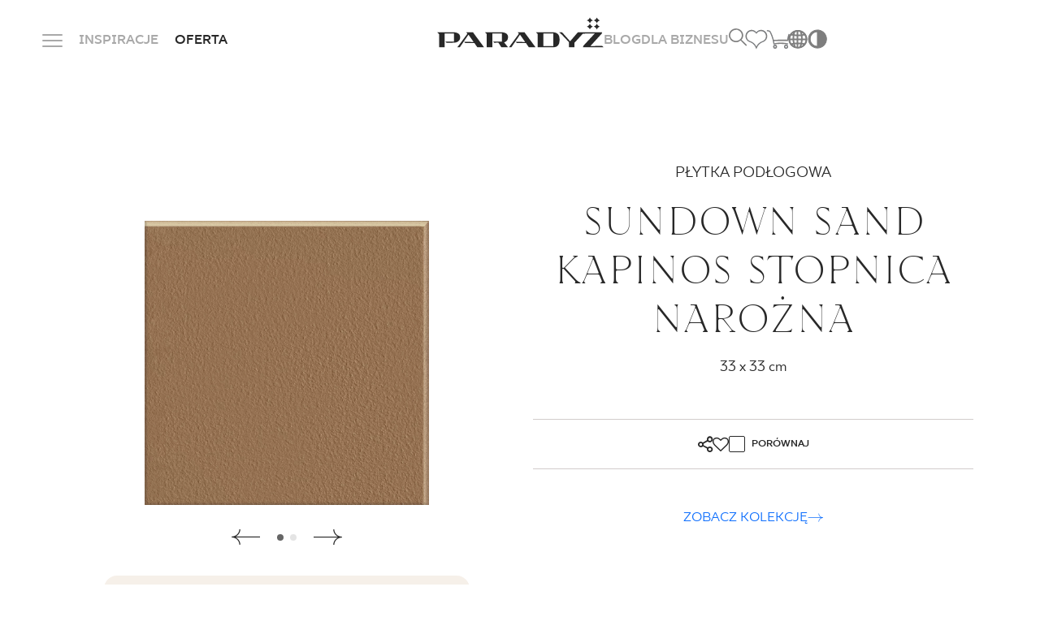

--- FILE ---
content_type: text/html; charset=UTF-8
request_url: https://www.paradyz.com/pl/produkty/buy65881-sundown-sand-kapinos-stopnica-narozna-330x330-g1
body_size: 28198
content:
<!doctype html>
<html lang="pl">
<head>
    <meta charset="utf-8">
    <meta http-equiv="X-UA-Compatible" content="IE=edge">
    <meta name="viewport" content="width=device-width, initial-scale=1, shrink-to-fit=no">
                <meta name="google-site-verification" content="UmvyWNCE1Kn8j7qS25S5Ajoumx1hMzBoLZce8xS-0J8"/>
    
    <link rel="preconnect" href="https://fonts.googleapis.com">
    <link rel="preconnect" href="https://fonts.gstatic.com" crossorigin>
    <link rel="shortcut icon" href="/favicon.ico" type="image/x-icon">
    <link rel="icon" href="/favicon.ico" type="image/x-icon">

            <link rel="stylesheet" href="/build/536.1e9ec53e.css"><link rel="stylesheet" href="/build/app.06285a7b.css">

    
    
    
    
                                                
    
                            
                
                    <title>Sundown sand kapinos stopnica narożna | Ceramika Paradyż</title>
        <meta name="description" content="Zobacz pełną ofertę płytek ceramicznych od Ceramiki Paradyż. W naszej ofercie znajdziesz produkty do wszystkich pomieszczeń i aranżacji." />

        
    
    <link rel="canonical" href="https://www.paradyz.com/pl/produkty/p65881-sundown-sand-kapinos-stopnica-narozna-330x330-g1" />

        
    <script>
        window.dataLayer = window.dataLayer || [];
            </script>

    
            <script>(function (w, d, s, l, i) {
            w[l] = w[l] || [];
            w[l].push({
                'gtm.start':
                    new Date().getTime(), event: 'gtm.js'
            });
            var f = d.getElementsByTagName(s)[0],
                j = d.createElement(s), dl = l != 'dataLayer' ? '&l=' + l : '';
            j.async = true;
            j.src =
                'https://www.googletagmanager.com/gtm.js?id=' + i + dl;
            f.parentNode.insertBefore(j, f);
        })(window, document, 'script', 'dataLayer', 'GTM-NSV9MBQN');</script>
    
        
    
                
            
            <!-- GetResponse Analytics -->
        <script type="text/javascript">

            (function (m, o, n, t, e, r, _) {
                m['__GetResponseAnalyticsObject'] = e;
                m[e] = m[e] || function () {
                    (m[e].q = m[e].q || []).push(arguments)
                };
                r = o.createElement(n);
                _ = o.getElementsByTagName(n)[0];
                r.async = 1;
                r.src = t;
                r.setAttribute('crossorigin', 'use-credentials');
                _.parentNode.insertBefore(r, _);
            })(window, document, 'script', 'https://newsletter.paradyz.com.pl/script/7c8909d5-c230-457a-8560-697eb264b642/ga.js', 'GrTracking');


        </script>
        <!-- End GetResponse Analytics -->
    
        <script>
        var IS_BUY_ONLINE_PAGE = true;

        function submitForm() {
            let form = document.getElementById('shop_add_to_cart_form_65881');

            if (form.checkValidity()) {
                form.submit();
            } else {
                form.reportValidity();
            }
        }

        function submitFormOnClick() {
            let submitButtons = document.querySelectorAll('.add-product-to-cart');
            if (submitButtons.length === 0) {
                return;
            }

            submitButtons.forEach((submitButton) => {
                submitButton.addEventListener('click', function (e) {
                    e.preventDefault();

                    dataLayer.push({ecommerce: null});
                    dataLayer.push({
                        event: "add_to_cart",
                        ecommerce: {
                            currency: "PLN",
                            value: 126.444,
                            items: [
                                {
                                    item_id: "Z---330X330-1-SUND.SAKN",
                                    item_name: "Sundown sand kapinos stopnica narożna",
                                                                        item_brand: "Paradyz",
                                                                                                            item_category: "SUNDOWN",
                                                                                                            item_variant: "Beżowy",
                                                                        price: 126.444,
                                    quantity: 1
                                }
                            ]
                        }
                    });

                    submitForm();
                });
            });

        }

        document.addEventListener('DOMContentLoaded', () => {
            submitFormOnClick();
        });
    </script>
    <script>
        var LOCALE = "pl",
            NAVBAR_TRANS = {
                "articles": "Strony i artykuły na blogu",
                "collections": "Znalezione kolekcje",
                "products": "Znalezione produkty",
                "see_more": "Zobacz więcej",
            }
    </script>

<!-- Google Tag Manager -->
<script>(function(w,d,s,l,i){w[l]=w[l]||[];w[l].push({'gtm.start':
new Date().getTime(),event:'gtm.js'});var f=d.getElementsByTagName(s)[0],
j=d.createElement(s),dl=l!='dataLayer'?'&l='+l:'';j.async=true;j.src=
'https://www.googletagmanager.com/gtm.js?id='+i+dl;f.parentNode.insertBefore(j,f);
})(window,document,'script','dataLayer','GTM-NSV9MBQN');</script>
<!-- End Google Tag Manager -->
</head>
<body class="body-overwrites">


<!-- Google Tag Manager (noscript) -->
<noscript><iframe src="https://www.googletagmanager.com/ns.html?id=GTM-NSV9MBQN"
height="0" width="0" style="display:none;visibility:hidden"></iframe></noscript>
<!-- End Google Tag Manager (noscript) -->


    <noscript>
        <iframe src="https://www.googletagmanager.com/ns.html?id=GTM-NSV9MBQN" height="0" width="0"
                style="display:none;visibility:hidden"></iframe>
    </noscript>
    
        
                                                                                        
    <header class="mani-nav">
        <nav class="navbar">
            <div class="main-row">
                <div class="left-side">
                    <div class="menu-icon-wrapper js-menu-trigger">
                        <div class="m-0 menu-icon">
                            <span class="navicon"></span>
                        </div>
                        <span
                            class="close-span d-none d-md-inline former-heading font-18 text-color-white text-bold text-uppercase mb-0">Zamknij</span>
                    </div>
                    <a href="/pl/lista-inspiracji" class="link-item">INSPIRACJE</a>
                    <span class="link-item has-child"
                          data-href="/pl/produkty">
                    OFERTA
                        <div class="products-tab position-fixed default-radius">
    <div class="container">
        <div class="offer-bookmarks">
            <button class="btn active js-offer-bookmark">PRODUKTY</button>
            <button class="btn js-offer-bookmark">KOLEKCJE</button>
        </div>





        <div class="offer-tab visible">
            <div class="d-flex flex-row custom-gap justify-content-center">
    <div class="main-col">
        <form action="/pl/produkty" method="get"
              class="main-col js-form-navbar-offer-products">
            <div class="colors-tile bg-color-cream default-small-radius">
                <div class="colors-wrapper">
                                                                        <label>
    <input type="checkbox" name="color[]" value="35152" hidden>
    <div
        alt=""
        aria-label=""
        class="bg-color-orange js-active-toggle lozad" data-background-image="/Kolory/34874/image-thumb__34874__default_thumbnail/be%C5%BC.webp">
        <span class="color-alias">bezowy</span>
    </div>
</label>                                                                                                <label>
    <input type="checkbox" name="color[]" value="35153" hidden>
    <div
        alt=""
        aria-label=""
        class="bg-color-orange js-active-toggle lozad" data-background-image="/Kolory/34875/image-thumb__34875__default_thumbnail/bia%C5%82y.webp">
        <span class="color-alias">bialy</span>
    </div>
</label>                                                                                                <label>
    <input type="checkbox" name="color[]" value="35158" hidden>
    <div
        alt=""
        aria-label=""
        class="bg-color-orange js-active-toggle lozad" data-background-image="/Kolory/34880/image-thumb__34880__default_thumbnail/niebieski.webp">
        <span class="color-alias">Niebieski</span>
    </div>
</label>                                                                                                <label>
    <input type="checkbox" name="color[]" value="35162" hidden>
    <div
        alt=""
        aria-label=""
        class="bg-color-orange js-active-toggle lozad" data-background-image="/Kolory/34884/image-thumb__34884__default_thumbnail/zielony.webp">
        <span class="color-alias">Zielony</span>
    </div>
</label>                                                                                                <label>
    <input type="checkbox" name="color[]" value="35161" hidden>
    <div
        alt=""
        aria-label=""
        class="bg-color-orange js-active-toggle lozad" data-background-image="/Kolory/34883/image-thumb__34883__default_thumbnail/szary.webp">
        <span class="color-alias">Szary</span>
    </div>
</label>                                                            </div>
                <a href="/pl/produkty" class="more-colors-column align-items-center">
    <div class="more-colors-wrapper">
        <span class="fake-color" style="background-color: #893B67"></span>
        <span class="fake-color" style="background-color: #FF9E1B"></span>
        <span class="fake-color" style="background-color: #F3D03E"></span>
    </div>
    <span class="font-18 text-normal text-capitalize mb-0">
        Więcej kolorów
    </span>
</a>            </div>
            <div class="types-tile bg-color-cream default-small-radius">
                                                                                                                <label>
    <input type="radio" name="typology"
           value="KAMIEŃ" hidden>
    <div class="link-tile js-active-toggle-radio">
        <span
            class="default-bg-image topology-image lozad"
            data-background-image="/navbar/30163/image-thumb__30163__default_thumbnail/kamien.webp"
            alt=""
            aria-label=""
        >
        </span>
        <span class="font-18 text-normal text-color-dark text-center mb-0">Kamień</span>
    </div>
</label>                                                                                                                        <label>
    <input type="radio" name="typology"
           value="DREWNO" hidden>
    <div class="link-tile js-active-toggle-radio">
        <span
            class="default-bg-image topology-image lozad"
            data-background-image="/navbar/30162/image-thumb__30162__default_thumbnail/drewno.webp"
            alt=""
            aria-label=""
        >
        </span>
        <span class="font-18 text-normal text-color-dark text-center mb-0">Drewno</span>
    </div>
</label>                                                                                                                        <label>
    <input type="radio" name="typology"
           value="CEMENT/BETON" hidden>
    <div class="link-tile js-active-toggle-radio">
        <span
            class="default-bg-image topology-image lozad"
            data-background-image="/navbar/30161/image-thumb__30161__default_thumbnail/beton.webp"
            alt=""
            aria-label=""
        >
        </span>
        <span class="font-18 text-normal text-color-dark text-center mb-0">Beton</span>
    </div>
</label>                                                                            <a href="/pl/produkty" class="link-tile">
    <span class="default-bg-image lozad"
                    data-background-image="/navbar/30154/image-thumb__30154__default_thumbnail/more_typ.webp"
            alt=""
            aria-label=""
            >
    </span>
    <span
        class="font-18 text-normal text-color-dark text-center mb-0">Więcej</span>
</a>            </div>
            <div class="room-types-tile bg-color-cream default-small-radius">
                                    <label>
    <input type="checkbox" name="usage[]" value="lazienka" hidden>
    <div class="link-tile js-active-toggle">
                    <i class="icon-bathroom"></i>
                <span class="font-18 text-normal text-color-dark text-center mb-0">Łazienka</span>
    </div>
</label>                                                    <label>
    <input type="checkbox" name="usage[]" value="kuchnia" hidden>
    <div class="link-tile js-active-toggle">
                    <i class="icon-kitchen"></i>
                <span class="font-18 text-normal text-color-dark text-center mb-0">Kuchnia</span>
    </div>
</label>                                                    <label>
    <input type="checkbox" name="usage[]" value="taras" hidden>
    <div class="link-tile js-active-toggle">
                    <i class="icon-terrace"></i>
                <span class="font-18 text-normal text-color-dark text-center mb-0">Taras i balkon</span>
    </div>
</label>                                <a href="/pl/produkty" class="link-tile seemore-link">
    <i class="icon-plus-circle"></i>
    <span class="font-18 text-normal text-color-dark text-center mb-0">
        Więcej pomieszczeń
    </span>
</a>            </div>
            <div class="special-brand-row bg-color-cream default-small-radius">
                <div class="d-flex justify-content-around align-items-center">
                                            <a href="https://www.paradyz.com/pl/produkty/marka:paradyz">
                            <picture >
	<img src="/Logotypy/classica/logo.svg" alt="" loading="lazy" />
</picture>

                        </a>
                                                                <a href="https://www.paradyz.com/pl/produkty/marka:classica">
                            <picture >
	<img src="/Logotypy/classica/classica-cp.png" width="494" height="164" alt="" loading="lazy" />
</picture>

                        </a>
                                                                <a href="/pl/tri-d/spieki-kwarcowe">
                            <picture >
	<img src="/Logotypy/Tri-D/tri.png" width="302" height="114" alt="" loading="lazy" />
</picture>

                        </a>
                                    </div>
            </div>
        </form>
    </div>
        <a href="/pl/produkty"
       class="see-more-col colors-tile bg-color-cream default-small-radius js-submit-navbar-offer-products">
        <span class="see-more-link">
            <span class="font-18 text-normal mb-0">ZOBACZ</span>
            <i class="icon-right"></i>
        </span>
    </a>
</div>        </div>

        <div class="offer-tab">
            <div class="d-flex flex-row custom-gap justify-content-center">
    <div class="main-col">
        <form action="/pl/kolekcje" method="get"
              class="main-col js-form-navbar-offer-collections">
            <div class="colors-tile bg-color-cream default-small-radius">
                <div class="colors-wrapper">
                                                                                            <label>
    <input type="checkbox" name="tags[]" value="54721" hidden>
    <div
        alt=""
        aria-label=""
        class="bg-color-orange js-active-toggle lozad" data-background-image="/Kolory/34874/image-thumb__34874__default_thumbnail/be%C5%BC.webp">
        <span class="color-alias">Beżowy</span>
    </div>
</label>                                                                                                <label>
    <input type="checkbox" name="tags[]" value="54743" hidden>
    <div
        alt=""
        aria-label=""
        class="bg-color-orange js-active-toggle lozad" data-background-image="/Kolory/34875/image-thumb__34875__default_thumbnail/bia%C5%82y.webp">
        <span class="color-alias">Biały</span>
    </div>
</label>                                                                                                <label>
    <input type="checkbox" name="tags[]" value="54753" hidden>
    <div
        alt=""
        aria-label=""
        class="bg-color-orange js-active-toggle lozad" data-background-image="/Kolory/34880/image-thumb__34880__default_thumbnail/niebieski.webp">
        <span class="color-alias">Niebieski</span>
    </div>
</label>                                                                                                <label>
    <input type="checkbox" name="tags[]" value="54741" hidden>
    <div
        alt=""
        aria-label=""
        class="bg-color-orange js-active-toggle lozad" data-background-image="/Kolory/34884/image-thumb__34884__default_thumbnail/zielony.webp">
        <span class="color-alias">Zielony</span>
    </div>
</label>                                                                                                <label>
    <input type="checkbox" name="tags[]" value="54731" hidden>
    <div
        alt=""
        aria-label=""
        class="bg-color-orange js-active-toggle lozad" data-background-image="/Kolory/34883/image-thumb__34883__default_thumbnail/szary.webp">
        <span class="color-alias">Szary</span>
    </div>
</label>                                                            </div>
                <a href="/pl/kolekcje" class="more-colors-column align-items-center">
    <div class="more-colors-wrapper">
        <span class="fake-color" style="background-color: #893B67"></span>
        <span class="fake-color" style="background-color: #FF9E1B"></span>
        <span class="fake-color" style="background-color: #F3D03E"></span>
    </div>
    <span class="font-18 text-normal text-capitalize mb-0">
        Więcej kolorów
    </span>
</a>            </div>
            <div class="types-tile bg-color-cream default-small-radius">
                                                                                                                <label>
    <input type="radio" name="tags[]"
           value="54737" hidden>
    <div class="link-tile js-active-toggle-radio">
        <span
            class="default-bg-image topology-image lozad"
            data-background-image="/navbar/30163/image-thumb__30163__default_thumbnail/kamien.webp"
            alt=""
            aria-label=""
        >
        </span>
        <span class="font-18 text-normal text-color-dark text-center mb-0">Kamień</span>
    </div>
</label>                                                                                                                        <label>
    <input type="radio" name="tags[]"
           value="54719" hidden>
    <div class="link-tile js-active-toggle-radio">
        <span
            class="default-bg-image topology-image lozad"
            data-background-image="/navbar/30162/image-thumb__30162__default_thumbnail/drewno.webp"
            alt=""
            aria-label=""
        >
        </span>
        <span class="font-18 text-normal text-color-dark text-center mb-0">Drewno</span>
    </div>
</label>                                                                                                                        <label>
    <input type="radio" name="tags[]"
           value="54729" hidden>
    <div class="link-tile js-active-toggle-radio">
        <span
            class="default-bg-image topology-image lozad"
            data-background-image="/navbar/30161/image-thumb__30161__default_thumbnail/beton.webp"
            alt=""
            aria-label=""
        >
        </span>
        <span class="font-18 text-normal text-color-dark text-center mb-0">Beton</span>
    </div>
</label>                                                                            <a href="/pl/kolekcje" class="link-tile">
    <span class="default-bg-image lozad"
                    data-background-image="/navbar/30154/image-thumb__30154__default_thumbnail/more_typ.webp"
            alt=""
            aria-label=""
            >
    </span>
    <span
        class="font-18 text-normal text-color-dark text-center mb-0">Więcej</span>
</a>            </div>
            <div class="room-types-tile bg-color-cream default-small-radius">
                                    <label>
    <input type="checkbox" name="tags[]" value="54714" hidden>
    <div class="link-tile js-active-toggle">
                    <i class="icon-bathroom"></i>
                <span class="font-18 text-normal text-color-dark text-center mb-0">Łazienka</span>
    </div>
</label>                                                    <label>
    <input type="checkbox" name="tags[]" value="54734" hidden>
    <div class="link-tile js-active-toggle">
                    <i class="icon-kitchen"></i>
                <span class="font-18 text-normal text-color-dark text-center mb-0">Kuchnia</span>
    </div>
</label>                                                <a href="/pl/kolekcje" class="link-tile seemore-link">
    <i class="icon-plus-circle"></i>
    <span class="font-18 text-normal text-color-dark text-center mb-0">
        Więcej pomieszczeń
    </span>
</a>            </div>
            <div class="special-brand-row bg-color-cream default-small-radius">
                <div class="d-flex justify-content-around align-items-center">
                                            <a href="https://www.paradyz.com/pl/kolekcje?tags%5B%5D=66575&amp;sort=desc">
                            <picture >
	<img src="/Logotypy/classica/logo.svg" alt="" loading="lazy" />
</picture>

                        </a>
                                                                <a href="https://www.paradyz.com/pl/kolekcje?tags%5B%5D=66574&amp;sort=desc">
                            <picture >
	<img src="/Logotypy/classica/classica-cp.png" width="494" height="164" alt="" loading="lazy" />
</picture>

                        </a>
                                                                <a href="/pl/tri-d/spieki-kwarcowe">
                            <picture >
	<img src="/Logotypy/Tri-D/tri.png" width="302" height="114" alt="" loading="lazy" />
</picture>

                        </a>
                                    </div>
            </div>
        </form>
    </div>
        <a href="/pl/kolekcje"
       class="see-more-col colors-tile bg-color-cream default-small-radius js-submit-navbar-offer-collections">
        <span class="see-more-link">
            <span class="font-18 text-normal mb-0">ZOBACZ</span>
            <i class="icon-right"></i>
        </span>
    </a>
</div>        </div>
    </div>
</div>                </span>
                </div>
                <a href="/pl" class="logo-wrapper">
                                            <picture >
	<img src="/navbar/logo%20%281%29.svg" alt="" loading="lazy" />
</picture>

                                        <div class="light-logo-wrapper">
                        <picture >
	<img src="/navbar/logo_light%20%281%29.png" width="210" height="38" alt="Logo Ceramika Paradyż" loading="lazy" />
</picture>

                    </div>
                </a>
                <div class="right-side">

                    <a href="/pl/blog" class="link-item">BLOG</a>
                    <a href="/pl/strefa-b2b" class="link-item">DLA BIZNESU</a>
                                        <div class="controls">
                        <div class="items-wrapper search-icon-wrapper js-navbar-search-trigger">
                            <i class="icon-magnifier"></i>
                            <div class="search-wrapper">
                                <div class="container">
                                    <label for="search-input">
                                        <form>
                                            <input class="search-input js-navbar-search-input"
                                                   id="search-input"
                                                   type="text"
                                                   name="search"
                                                   autocomplete="off"
                                                   placeholder="Szukaj">
                                            <input type="submit" hidden>
                                            <div class="search-dropdown bg-color-dark-2 js-navbar-search-dropdown">
                                                <div class="dropdown-content">
                                                                                                            <span>
                                                                                                                    <div class="search-group">
                                                                <span
                                                                    class="search-group-title">Polecane</span>
                                                                <ul>
                                                                                                                                          <li>
                                                                            <a href="/pl/tri-d/spieki-kwarcowe" target="_blank">Spieki kwarcowe TRI-D<i class="icon-right"></i></a>
                                                                        </li>
                                                                                                                                          <li>
                                                                            <a href="/pl/gosia-baczynska" >Kolekcje Gosi Baczyńskiej<i class="icon-right"></i></a>
                                                                        </li>
                                                                                                                                          <li>
                                                                            <a href="/pl/kolekcje/k62632-sundown" >SUNDOWN by Maja Ganszyniec<i class="icon-right"></i></a>
                                                                        </li>
                                                                                                                                   </ul>
                                                            </div>
                                                                                                            </span>
                                                                                                    </div>
                                            </div>
                                        </form>
                                    </label>
                                </div>
                            </div>
                        </div>
                        <a href="/pl/account/favourites" class="items-wrapper">
                            <span
                                class="m-0 former-heading font-18 text-color-white text-bold text-uppercase">Ulubione</span>
                            <i class="icon-like"></i>
                            <span class="js-favourite-items-number nav-number-badge d-none"
                                  data-locale="pl">0</span>
                        </a>
                                                    <a href="/pl/cart" class="items-wrapper">
                                <span
                                    class="m-0 former-heading font-18 text-color-white text-bold text-uppercase">Koszyk</span>
                                <i class="icon-cart"></i>
                                                            </a>
                                                <div class="items-wrapper globe-grid-wrapper">
                            <span
                                class="m-0 former-heading font-18 text-color-white text-bold text-uppercase">Język</span>
                            <i class="icon-globe-grid">
                            </i>
                            <div class="language-dropdown">
                                                                                                                                                                                                                                                                                            <ul class="navigation">
    <li>
        <a id="pimcore-navigation-renderer-menu-5" title="pl" class=" main" href="/">pl</a>
    </li>
    <li>
        <a id="pimcore-navigation-renderer-menu-70" class=" main" href="/en">en</a>
    </li>
    <li>
        <a id="pimcore-navigation-renderer-menu-108" class=" main" href="/sk">sk</a>
    </li>
    <li>
        <a id="pimcore-navigation-renderer-menu-145" class=" main" href="/de">de</a>
    </li>
    <li>
        <a id="pimcore-navigation-renderer-menu-258" class=" main" href="/uk">uk</a>
    </li>
    <li>
        <a id="pimcore-navigation-renderer-menu-870" class=" main" href="/ru">ru</a>
    </li>
</ul>

                                                            </div>
                        </div>
                        <div class="items-wrapper contrast-switcher-wrapper js-contrast-switcher-wrapper">
                            <i class="icon-high-contrast" aria-label="Change website contrast">
                            </i>
                            <div class="js-contrast-dropdown contrast-dropdown">
                                <ul>
                                    <li>
                                        <a
                                            data-contrast="default"
                                            title="Default"
                                            aria-label="Default website version"
                                            class="dot dot-default"
                                        >

                                        </a>
                                    </li>
                                    <li>
                                        <a
                                            data-contrast="wcag-high-contrast"
                                            title="Black/White"
                                            aria-label="High-contrast version: black-white"
                                            class="dot dot-black-white"
                                        >

                                        </a>
                                    </li>
                                    <li>
                                        <a
                                            data-contrast="wcag-high-contrast-alt"
                                            title="Black/Yellow"
                                            aria-label="High-contrast version: black-yellow"
                                            class="dot dot-black-yellow"
                                        >

                                        </a>
                                    </li>
                                </ul>
                            </div>
                        </div>
                    </div>
                </div>
            </div>
            <div class="dropdown">
    <div class="container">
        <div class="inner-container">
            <div class="left-col">
                                                                                                                                                                                                                                                                <ul class="big-links-list font-tt-ricordi">
                                            <li>
                            <a href="/pl/lista-inspiracji" >INSPIRACJE</a>
                        </li>
                                            <li>
                            <a href="/pl/produkty" >PRODUKTY</a>
                        </li>
                                            <li>
                            <a href="/pl/kolekcje" >KOLEKCJE</a>
                        </li>
                                            <li>
                            <a href="/pl/strefa-b2b" >DLA BIZNESU</a>
                        </li>
                                    </ul>
                <ul class="small-links-list">
                                                                        <li>
                                <a href="/pl/blog" >BLOG</a>
                            </li>
                                                                                                <li>
                                <a href="/pl/login" class="mobile-not-visible">MÓJ PROFIL</a>
                            </li>
                                                                                                <li>
                                <a href="/pl/gdzie-kupic" >GDZIE KUPIĆ</a>
                            </li>
                                                                                                <li>
                                <a href="/pl/o-nas" >O NAS</a>
                            </li>
                                                                                                <li>
                                <a href="/pl/dolacz-do-nas" target="_self">KARIERA</a>
                            </li>
                                                                                                <li>
                                <a href="/pl/kontakt" class="mobile-not-visible">KONTAKT</a>
                            </li>
                                                                                                                                                                <a href="/pl/login" class="btn-black-white-outline mobile-button">MÓJ PROFIL</a>
                                                                                                                                                                                                                                    <a href="/pl/kontakt" class="btn-white mobile-button">KONTAKT</a>
                                                            </ul>
                <div class="lang-col">

                                                                                                                                                                                            <ul class="navigation">
    <li>
        <a id="pimcore-navigation-renderer-menu-5" title="pl" class=" main" href="/">pl</a>
    </li>
    <li>
        <a id="pimcore-navigation-renderer-menu-70" class=" main" href="/en">en</a>
    </li>
    <li>
        <a id="pimcore-navigation-renderer-menu-108" class=" main" href="/sk">sk</a>
    </li>
    <li>
        <a id="pimcore-navigation-renderer-menu-145" class=" main" href="/de">de</a>
    </li>
    <li>
        <a id="pimcore-navigation-renderer-menu-258" class=" main" href="/uk">uk</a>
    </li>
    <li>
        <a id="pimcore-navigation-renderer-menu-870" class=" main" href="/ru">ru</a>
    </li>
</ul>

                                    </div>
            </div>
            <div class="right-col">
                <div class="tiles-wrapper">
                                    </div>
                                    <div class="row gx-3">
                        <div class="col-6 mb-2">
                            <span
                                class="font-20 text-uppercase text-color-grey">ZADZWOŃ DO NAS</span>
                        </div>
                        <div class="col-6">
                            <span class="opening-hours font-16 text-color-grey">
                                poniedziałek - piątek: 9.00 - 17.00<br />
sobota: 10.00 - 14.00
                            </span>
                        </div>
                    </div>
                    <a href="tel:+48800556677"
                       class="phone-number font-tt-ricordi">+48 800 55 66 77</a>
                                                    <div class="row gx-3">
                        <div class="col-6 mt-4 mb-2">
                            <span
                                class="font-20 text-uppercase text-color-grey">Sklep internetowy</span>
                        </div>
                    </div>
                    <a href="tel:447364231"
                       class="phone-number font-tt-ricordi">44 736 42 31</a>
                                                    <div class="row gx-3 pt-20">
                        <div class="col-6">
                            <span class="font-20 text-uppercase text-color-grey mb-0">
                                FOLLOW US
                            </span>
                        </div>
                        <div class="col-6">
                            <div class="social-row d-flex flex-row">
                                                                    <a rel="nofollow"
                                       href=" https://pl.linkedin.com/company/ceramika-paradyz">
                                        <i class="icon-linkedin"></i>
                                    </a>
                                                                                                    <a rel="nofollow"
                                       href="https://www.facebook.com/CeramikaParadyz/">
                                        <i class="icon-facebook"></i>
                                    </a>
                                                                                                    <a rel="nofollow"
                                       href="https://www.instagram.com/ceramikaparadyz/">
                                        <i class="icon-instagram"></i>
                                    </a>
                                                                                                    <a rel="nofollow"
                                       href=" https://pl.linkedin.com/company/ceramika-paradyz">
                                        <i class="icon-youtube"></i>
                                    </a>
                                                                                                    <a rel="nofollow"
                                       href="https://www.tiktok.com/@ceramika_paradyz">
                                        <i class="icon-tiktok"></i>
                                    </a>
                                                                                            </div>
                        </div>
                    </div>
                            </div>
        </div>
    </div>
</div>        </nav>
    </header>



<main role="main">
                <form id="shop_add_to_cart_form_65881" method="post"
              action="/pl/pl/cart/add-to-cart?id=65881">
            <input type="hidden" name="_csrf_token" value="1f50664f6735.aziI9F8jCClYuvG_FPzv7V6zJjCHk-CP6WUDy0eoOYk.DArsmTxnREExybSLYa_CrGj2cEXM5JDHrBFnlHXFe-QqYe-zbFlRTTz9ng">
            <input type="hidden" name="qty" value="1" class="qty-hidden-input">
            <input type="hidden" name="id" value="65881">
        </form>
    
    <div class="hidden compare-widget-watcher" id="compare-widget-watcher"></div>
<div class="compare-widget-static hidden js-compare-widget mobile-not-visible" id="compare-widget" data-locale="pl">
    <a href="/pl/por%C3%B3wnywarka" class="compare-link">PORÓWNAJ</a>
    <a href="/pl/por%C3%B3wnywarka" class="view-more-btn">
        <i class="compare-btn btn-black-outline icon-right"></i>
    </a>
    <div class="tiles-wrapper js-compared-product-widget-tiles"></div>
    <a class="view-more-counter js-view-more-counter">
        +1
    </a>
    <div class="compare-list-clear js-compare-list-clear">WYCZYŚĆ</div>
</div>    <span class="js-reservation-inner-banner-watcher"></span>
    <section class="buy-online-inner-banner-mobile js-reservation-inner-banner hidden">
                                    <button
        class="btn-black w-100 add-product-to-cart border-0">Do koszyka</button>                            <button
            class="btn-black w-100 js-where-to-buy-map-trigger">Znajdź sklep stacjonarny</button>
    </section>
    <span class="default-spacer"></span>
    <div class="container default-max-width">
        <div class="row">
            <div class="col-12 col-lg-6">
                                                                                                                                                                                                                                        
                                        
<section class="reservation-left-column-section">
    <div class="single-image-slider">
    <div class="swiper js-productpage-slider js-zoom-gallery">
        <div class="swiper-wrapper">
                                                                        <div class="swiper-slide">
                            <a href="/Biblioteka_zdjec_produktow/Sundown_klinkier_by_Maja/Skany/Sand/43649/image-thumb__43649__default_thumbnail/Sundown%20Sand%20stopnica%20struktura%20narozna%20kapinos%20mat%20330x330.png">
                                <picture >
	<source srcset="/Biblioteka_zdjec_produktow/Sundown_klinkier_by_Maja/Skany/Sand/43649/image-thumb__43649__default_thumbnail/Sundown%20Sand%20stopnica%20struktura%20narozna%20kapinos%20mat%20330x330.avif 1x, /Biblioteka_zdjec_produktow/Sundown_klinkier_by_Maja/Skany/Sand/43649/image-thumb__43649__default_thumbnail/Sundown%20Sand%20stopnica%20struktura%20narozna%20kapinos%20mat%20330x330@2x.avif 2x" type="image/avif" />
	<source srcset="/Biblioteka_zdjec_produktow/Sundown_klinkier_by_Maja/Skany/Sand/43649/image-thumb__43649__default_thumbnail/Sundown%20Sand%20stopnica%20struktura%20narozna%20kapinos%20mat%20330x330.webp 1x, /Biblioteka_zdjec_produktow/Sundown_klinkier_by_Maja/Skany/Sand/43649/image-thumb__43649__default_thumbnail/Sundown%20Sand%20stopnica%20struktura%20narozna%20kapinos%20mat%20330x330@2x.webp 2x" type="image/webp" />
	<source srcset="/Biblioteka_zdjec_produktow/Sundown_klinkier_by_Maja/Skany/Sand/43649/image-thumb__43649__default_thumbnail/Sundown%20Sand%20stopnica%20struktura%20narozna%20kapinos%20mat%20330x330.png 1x, /Biblioteka_zdjec_produktow/Sundown_klinkier_by_Maja/Skany/Sand/43649/image-thumb__43649__default_thumbnail/Sundown%20Sand%20stopnica%20struktura%20narozna%20kapinos%20mat%20330x330@2x.png 2x" type="image/png" />
	<img src="/Biblioteka_zdjec_produktow/Sundown_klinkier_by_Maja/Skany/Sand/43649/image-thumb__43649__default_thumbnail/Sundown%20Sand%20stopnica%20struktura%20narozna%20kapinos%20mat%20330x330.png" width="1080" height="1080" alt="Płytka Sundown sand kapinos stopnica narożna 33 x 33 cm - zdjęcie 2." loading="lazy" srcset="/Biblioteka_zdjec_produktow/Sundown_klinkier_by_Maja/Skany/Sand/43649/image-thumb__43649__default_thumbnail/Sundown%20Sand%20stopnica%20struktura%20narozna%20kapinos%20mat%20330x330.png 1x, /Biblioteka_zdjec_produktow/Sundown_klinkier_by_Maja/Skany/Sand/43649/image-thumb__43649__default_thumbnail/Sundown%20Sand%20stopnica%20struktura%20narozna%20kapinos%20mat%20330x330@2x.png 2x" />
</picture>

                            </a>
                        </div>
                                                                                <div class="swiper-slide">
                            <a href="/Biblioteka_zdjec_produktow/Sundown_klinkier_by_Maja/Skany/Sand/43645/image-thumb__43645__default_thumbnail/Sundown%20Sand%20stopnica%20narozna%20kapinos%20mat%20330x330_3d.webp">
                                <picture >
	<source srcset="/Biblioteka_zdjec_produktow/Sundown_klinkier_by_Maja/Skany/Sand/43645/image-thumb__43645__default_thumbnail/Sundown%20Sand%20stopnica%20narozna%20kapinos%20mat%20330x330_3d.webp 1x, /Biblioteka_zdjec_produktow/Sundown_klinkier_by_Maja/Skany/Sand/43645/image-thumb__43645__default_thumbnail/Sundown%20Sand%20stopnica%20narozna%20kapinos%20mat%20330x330_3d@2x.webp 2x" type="image/webp" />
	<img src="/Biblioteka_zdjec_produktow/Sundown_klinkier_by_Maja/Skany/Sand/43645/image-thumb__43645__default_thumbnail/Sundown%20Sand%20stopnica%20narozna%20kapinos%20mat%20330x330_3d.webp" width="1620" height="1080" alt="Płytka Sundown sand kapinos stopnica narożna 33 x 33 cm - zdjęcie 1." loading="lazy" srcset="/Biblioteka_zdjec_produktow/Sundown_klinkier_by_Maja/Skany/Sand/43645/image-thumb__43645__default_thumbnail/Sundown%20Sand%20stopnica%20narozna%20kapinos%20mat%20330x330_3d.webp 1x, /Biblioteka_zdjec_produktow/Sundown_klinkier_by_Maja/Skany/Sand/43645/image-thumb__43645__default_thumbnail/Sundown%20Sand%20stopnica%20narozna%20kapinos%20mat%20330x330_3d@2x.webp 2x" />
</picture>

                            </a>
                        </div>
                                                        </div>
    </div>
            <div class="d-flex controls-wrapper pt-3">
            <div class="btn-black-outline js-btn-prev d-none d-lg-flex"><i class="icon-right inverted"></i></div>
            <div class="js-pagination-element d-flex"></div>
            <div class="btn-black-outline js-btn-next d-none d-lg-flex"><i class="icon-right"></i></div>
        </div>
    </div>
    <div class="product-info pt-4">
        <div class="data-info">
            <div class="name">Stan&nbsp;</div>
            <div class="value-wrapper">
                <div class="value">
                                            <div class="text">
                            Dostępny
                        </div>&nbsp;&nbsp;
                        <span class="green-dot"></span>&nbsp;
                                    </div>
            </div>
        </div>
                    <div class="data-info">
                <div class="name">Termin dostawy&nbsp;</div>
                <div class="value-wrapper">
                    <div class="text">
                        Do 5 dni
                    </div>
                </div>
            </div>
                            <form id="tileCalculatorForm" method="POST" action="/pl/kalkulator-plytek" target="_blank"
                  style="display: none;">
                <input type="hidden" name="product" value='65881'>
            </form>
            <div class="tile-calculator-button">
                <div class="tile-calculator-button-text-content align-items-center flex-grow-1">
                    <p class="tile-calculator-button-heading">Kalkulator płytek</p>
                    <p class="tile-calculator-button-description">Wykonaj obliczenia dla powierzchni i sprawdź ile płytek potrzebujesz!</p>
                    <a href="#"
                       class="btn-black d-flex calculator-button justify-content-center align-items-center"
                       onclick="document.getElementById('tileCalculatorForm').submit(); return false;"
                       alt="Przejdź do strony kalkulatora"
                    >
                        Oblicz powierzchnię
                    </a>
                </div>
                            </div>
            </div>
    </section>                            </div>
            <div class="col-12 col-lg-6">
                <section class="reservation-right-column-section">
    <section class="product-sales-technical-data">
        <div class="content-wrapper">
                    <div class="type">
                PŁYTKA PODŁOGOWA
            </div>
                            <div class="name">
                SUNDOWN SAND KAPINOS STOPNICA NAROŻNA
            </div>
                <div class="dimensions">
                <span>33 x 33 cm</span>
        </div>
        <div class="option-wrapper d-flex flex-row align-items-center justify-content-center">
            <span class="custom-dropdown js-custom-dropdown">
        <span class="selected-row">
            <i class="icon-share"></i>
        </span>
        <span class="options-wrapper js-options-wrapper hidden">
            <span class="options d-flex flex-column flex-wrap" data-scrollbar>
                <span class="option" data-id="1">
                    <a class="text-color-white" target="_blank" href="https://www.facebook.com/sharer/sharer.php?u=https://www.paradyz.com/pl/produkty/buy65881-sundown-sand-kapinos-stopnica-narozna-330x330-g1">FACEBOOK</a>
                </span><br>
                <span class="option" data-id="2">
                    <a class="text-color-white" target="_blank" href="https://twitter.com/share?url=https://www.paradyz.com/pl/produkty/buy65881-sundown-sand-kapinos-stopnica-narozna-330x330-g1">TWITTER</a>
                </span><br>
                <span class="option" data-id="3">
                    <a class="text-color-white" target="_blank" href="https://pinterest.com/pin/create/link/?url=https://www.paradyz.com/pl/produkty/buy65881-sundown-sand-kapinos-stopnica-narozna-330x330-g1">PINTEREST</a>
                </span><br>
                <span class="option" data-id="4">
                    <a class="text-color-white" target="_blank" href="https://api.whatsapp.com/send?text=https://www.paradyz.com/pl/produkty/buy65881-sundown-sand-kapinos-stopnica-narozna-330x330-g1">WHATSAPP</a>
                </span><br>
                <span class="option" data-id="5">
                    <a class="text-color-white" target="_blank" href="fb-messenger://share/?link=https://www.paradyz.com/pl/produkty/buy65881-sundown-sand-kapinos-stopnica-narozna-330x330-g1">MESSENGER</a>
                </span><br>
                <span class="option" data-id="6">
                    <a class="text-color-white" target="_blank" href="mailto:?subject=Temat maila;body=Powiązana treśćhttps://www.paradyz.com/pl/produkty/buy65881-sundown-sand-kapinos-stopnica-narozna-330x330-g1%0A%0ATreść maila">
                        EMAIL
                    </a>
                </span><br>
                <span class="option" data-id="7">
                    <span class="js-copy-clipboard" data-text="kopiuj link">
                        KOPIUJ LINK
                    </span>
                </span>
            </span>
        </span>
</span>            <div class="like-wrapper js-favourite-product" data-id="65881">
                <i class="icon-heart"></i>
                <i class="icon-heart-filled"></i>
            </div>
            <label class="comparison-wrapper d-flex align-items-center">
                <input class="js-product-comparison-checkbox" type="checkbox" value="65881">
                <span class="checkbox-text">PORÓWNAJ</span>
            </label>
        </div>
                   <a href="/pl/kolekcje/k62632-sundown" class="see-collection d-flex flex-row align-items-center justify-content-center">
                <span>ZOBACZ KOLEKCJĘ</span>
                <i class="icon-right"></i>
            </a>
            </div>
    <div class="technical-wrapper">
                    <div class="technical-data">
                <div class="name">Kolor</div>
                <div class="spacer"></div>
                <div class="value-wrapper">
                    <div class="value">
                        <div class="text">
                            Beżowy
                        </div>
                    </div>
                </div>
            </div>
                                                        <div class="technical-data">
                    <div class="name">
                        Cena za szt.
                                                    (0,11 m2)
                                            </div>
                    <div class="spacer"></div>
                    <div class="value-wrapper">
                                                    <div class="value">
                                126,44 zł
                            </div>
                                                <div class="additional">brutto</div>
                    </div>
                </div>
                                                            </div>
</section>    
    
    
    
                
            
<section class="product-quantity-calculator-section pb-0">
    <div class="calculator-wrapper">
        <div class="heading font-20">
            <div class="text">
                                    KALKULATOR ILOŚĆ I POWIERZCHNI
                            </div>
        </div>
        <div class="tooltip-text">
                            Produkt sprzedawany na sztuki
                    </div>
        <div class="form-wrapper">
            
                                                    <div class="left-col-wrapper">
                <div class="left-col js-calc-form-wrapper"
                     data-type="pieces" data-unit="szt" data-product-id="65881">
                    <div class="row-wrapper js-calculator-row" data-type="pieces">
                        <div class="name">Liczba sztuk</div>
                        <div class="input-wrapper">
                            <input type="number" class="default-input quantity-input active" value="" min="0" data-type="pieces" />
                            <div class="unit">szt.</div>
                        </div>
                    </div>
                    <div class="row-wrapper js-calculator-row" data-type="surface">
                        <div class="name">Powierzchnia</div>
                        <div class="input-wrapper">
                            <input type="number" class="default-input quantity-input to-activate" value="" min="0" data-type="surface" disabled/>
                            <div class="unit">m2</div>
                        </div>
                    </div>
                </div>
                <div class="swap-btn-wrapper">
                    <i class="icon-repeat js-calculator-input-switch"></i>
                </div>
            </div>
            <div class="calc-button-wrapper">
                <hr>
                                <button class="btn-outline order-2 js-calc-submit-btn">PRZELICZ</button>
            </div>
        </div>
    </div>
            <div class="total-price">
            <div class="technical-wrapper">
                
                                                                                                                                
                    <div class="technical-data">
                        <div class="name js-calc-total-price"
                             data-total-trans="Cena za całość"
                            data-package-trans="szt."
                        >
                            Cena za całość (1 szt./0,11 m2)
                        </div>
                        <div class="spacer"></div>
                        <div class="value-wrapper">
                            <div class="value">
                                                                    <div class="text js-calc-total-price-value" data-currency="zł">
                                                                                    126,44 zł
                                                                            </div>
                                                            </div>
                            <div class="additional">
                                brutto
                            </div>
                        </div>
                    </div>
                            </div>
        </div>
    </section>
    
    <div class="product-info">
        <div class="data-info">
            <div class="name">Stan&nbsp;</div>
            <div class="value-wrapper">
                <div class="value">
                                            <div class="text">
                            Dostępny
                        </div>&nbsp;&nbsp;
                        <span class="green-dot"></span>&nbsp;
                                    </div>
            </div>
        </div>
                    <div class="data-info">
                <div class="name">Termin dostawy&nbsp;</div>
                <div class="value-wrapper">
                    <div class="text">
                        Do 5 dni
                    </div>
                </div>
            </div>
            </div>
                                                                                        
<section class="buy-online-other-elements-section">
    <div class="d-flex flex-column flex-xl-row align-items-center pb-0 pb-xl-4 other-btns-wrapper">
                                    <button
        class="btn-black w-100 add-product-to-cart border-0">Do koszyka</button>                        <div class="or-divider">
                <div class="line"></div>
                <div class="text">lub</div>
                <div class="line"></div>
            </div>
                            <button class="btn-black-outline w-100 change-salon-btn js-where-to-buy-map-trigger">Znajdź sklep stacjonarny</button>
            </div>

    <div class="default-accordion js-accordion">
        <div class="accordion-element-wrapper js-acc-wrapper default-radius position-relative active">
            <span class="accordion-btn position-absolute">
                <i class="icon-plus"></i>
                <i class="icon-minus"></i>
            </span>
            <span class="text-uppercase">
                Dane techniczne
            </span>
            <div class="accordion-element-body right-col js-acc-body text-color-light-grey">
                Najważniejsze informacje techniczne
                <div class="prop-list">
                                            <div class="list-elem">
                            <span class="name">Format</span>
                            <span class="value">33 x 33 cm</span>
                        </div>
                                                                <div class="list-elem">
                            <span class="name">Przeznaczenie</span>
                            <span class="value">
                                schody, taras, balkon
                            </span>
                        </div>
                                                                <div class="list-elem">
                            <span class="name">Technologia</span>
                            <span class="value">klinkier</span>
                        </div>
                    
                                        
                                                                                                                                <div class="list-elem with-additional-info">
                            <div class="main-content">
                                <span class="name">Zalecana szerokość fugi</span>
                                <span class="value">minimum 5 mm</span>
                            </div>

                                                            <div class="additional-info">
                                    W przypadku montażu płytek na zewnątrz zalecana szerokość spoiny min 5 mm
                                </div>
                                                    </div>
                                    </div>
            </div>
        </div>
    </div>

    <div class="default-accordion js-accordion">
        <div class="accordion-element-wrapper js-acc-wrapper default-radius position-relative active">
            <span class="accordion-btn position-absolute">
                <i class="icon-plus"></i>
                <i class="icon-minus"></i>
            </span>
            <span class="text-uppercase">
                Cechy specjalne
            </span>
            <div class="accordion-element-body right-col js-acc-body text-color-light-grey">
                Najważniejsze cechy produktu
                <div class="prop-list">
                                                                    <div class="list-elem">
                            <span class="name">Tonalność</span>
                            <span class="value">
                                V1
                                                                    <i  class="icon-help-circle text-color-dark"
                                        data-bs-toggle="tooltip"
                                        data-bs-placement="right"
                                        title="Nieznaczne różnice we wzorze i brak zmian kolorystyki"
                                    ></i>
                                                            </span>
                        </div>
                                                                                        <div class="list-elem">
                            <span class="name">Twarzowość</span>
                            <span class="value">
                                F1
                                                                    <i  class="icon-help-circle text-color-dark"
                                        data-bs-toggle="tooltip"
                                        data-bs-placement="right"
                                        title="Jedna twarz (wszystkie płytki posiadają ten sam wzór i kolorystykę)"
                                    ></i>
                                                            </span>
                        </div>
                                                            <div class="list-elem">
                        <span class="name">Rektyfikacja</span>
                        <span class="value">nie</span>
                    </div>
                                        <div class="list-elem">
                        <span class="name">Mrozoodporność</span>
                        <span class="value">tak</span>
                    </div>
                                            <div class="list-elem">
                            <span class="name">Antypoślizgowość</span>
                            <span class="value">R10</span>
                        </div>
                                    </div>
            </div>
        </div>
    </div>

    <div class="default-accordion js-accordion">
        <div class="accordion-element-wrapper js-acc-wrapper default-radius position-relative">
            <span class="accordion-btn position-absolute">
                <i class="icon-plus"></i>
                <i class="icon-minus"></i>
            </span>
            <span class="text-uppercase">
                Pakowanie
            </span>
            <div class="accordion-element-body right-col js-acc-body text-color-light-grey">
                Informacje na temat ilości sztuk i metrów kwadratowych w jednym opakowaniu produktu
                <div class="prop-list">
                                            <div class="list-elem">
                            <span class="name">Liczba produktów w opakowaniu</span>
                            <span class="value">2</span>
                        </div>
                                                                <div class="list-elem">
                            <span class="name">Ilość m2 w opak.</span>
                            <span class="value">0,22</span>
                        </div>
                                                                <div class="list-elem">
                            <span class="name">Waga w kg dla 1 opak.</span>
                            <span class="value">7,56</span>
                        </div>
                                                                <div class="list-elem">
                            <span class="name">Waga w kg dla 1 płytki</span>
                            <span class="value">3,78</span>
                        </div>
                                    </div>
            </div>
        </div>
    </div>
    <div class="default-accordion js-accordion">
        <div class="accordion-element-wrapper js-acc-wrapper default-radius position-relative">
        <span class="accordion-btn position-absolute">
            <i class="icon-plus"></i>
            <i class="icon-minus"></i>
        </span>
            <span class="text-uppercase">
            PLIKI DO POBRANIA
        </span>
            <div class="accordion-element-body js-acc-body text-color-light-grey">
                Tutaj znajdziesz pliki do pobrania związane z produktem
                <div class="file-list">
                                                                                                        <a href="/Tekstury%20zip/SUNDOWN.zip" download class="list-elem">
                                    <span>Pobierz plik z teksturami</span>
                                    <span class="file-size">ZIP 67 MB</span>
                                </a>
                                                                        
                    

                                                                        <a href="/Pliki_do_pobrania/Atesty%20i%20certyfikaty%20dla%20produkt%C3%B3w/Atest-Higieniczny-B-BK-60211-025920.pdf" download class="list-elem">
                                <span>Atest Higieniczny B-BK-60211-0259-20 - Grupa BIb</span>
                                <span class="file-size">
                                    PDF 79 KB
                                </span>
                            </a>
                                                    <a href="/Pliki_do_pobrania/Atesty%20i%20certyfikaty%20dla%20produkt%C3%B3w/Certyfikat-zgodnosci-wyrobu-z-Polska-Norma-nr-98-N-21.pdf" download class="list-elem">
                                <span>Certyfikat Zgodności Wyrobu z Polską Normą 98/N/21 - Grupa BIb</span>
                                <span class="file-size">
                                    PDF 78 KB
                                </span>
                            </a>
                                                    <a href="/Pliki_do_pobrania/Atesty%20i%20certyfikaty%20dla%20produkt%C3%B3w/Certyfikat-uprawniajacy-do-oznaczania-wyrobu-znakiem-bezpieczenstwa-B-nr-97-B-21.pdf" download class="list-elem">
                                <span>Certyfikat uprawniający do oznaczania wyrobu znakiem bezpieczeństwa 97/B/21 - Grupa BIb</span>
                                <span class="file-size">
                                    PDF 103 KB
                                </span>
                            </a>
                                            
                                                                                    <a href="https://deklaracje.paradyz.com.pl/start/pl/download.5900139002805/lng.pl/" download class="list-elem">
                        <span>Deklaracje właściwości użytkowych</span>
                        <span class="file-size">
                            PDF
                        </span>
                    </a>
                </div>
            </div>
        </div>
    </div>
</section></section>            </div>
        </div>
    </div>
    
<script>
    var trans = {
        NO_SALONS: "Brak salonów w wybranej lokalizacji"
    }
</script>

<div class="where-to-buy-map-section js-where-to-buy-map"
     data-distance="100"
     data-collection-id="62631"
     data-product-id="65881"
     data-locale="pl">
    <div class="modal">
        <i class="icon-cross js-where-to-buy-map-trigger"></i>
        <div class="d-flex">
            <div class="left-col">
                <i class="icon-home mb-20"></i>
                <h6 class="font-18 text-uppercase mb-2">
                    GDZIE KUPIĆ
                </h6>
                <h6 class="font-18 mb-20">
                    Wybierz z listy preferowany salon z płytkami
                </h6>
                <input type="text" placeholder="Wpisz miejscowość" class="default-input js-where-to-buy-city-input" value="">
                <div class="radio-distance-group">
                    <label class="js-distance-radio active">
                        <input type="radio" name="distance" value="10" checked hidden>
                        <div class="distance-radio">10 km</div>
                    </label>
                    <label class="js-distance-radio">
                        <input type="radio" name="distance" value="25" hidden>
                        <div class="distance-radio">25 km</div>
                    </label>
                    <label class="js-distance-radio">
                        <input type="radio" name="distance" value="50" hidden>
                        <div class="distance-radio">50 km</div>
                    </label>
                    <label class="js-distance-radio">
                        <input type="radio" name="distance" value="100" hidden>
                        <div class="distance-radio">100 km</div>
                    </label>
                </div>
                <ul data-scrollbar class="js-where-to-buy-map-list"></ul>
            </div>
            <div class="right-col">
                <div class="map-wrapper">
                    <div id="shops-map"></div>
                </div>
                <div class="title-wrapper text-center mt-3">
                                            <h5 class="font-tt-ricordi font-36 mb-0">
                            Sundown sand kapinos stopnica narożna
                        </h5>
                                                                <h6 class="font-18 mb-0">
                                                            PŁYTKA PODŁOGOWA
                                                                                        33 x 33 cm
                                                    </h6>
                                    </div>
                <div class="default-buttons-wrapper position-relative">
                    <a href="https://paradyz.com/pl/produkty" class="btn-black border-color-dark w-100 disabled js-shop-reservation"
                        data-disabled-trans="PRODUKT NIEDOSTĘPNY"
                        data-enabled-trans="ZNAJDŹ SKLEP STACJONARNY">
                        PRODUKT NIEDOSTĘPNY
                    </a>
                                            <span class="divider">
                            lub
                        </span>
                        <hr>
                        <a href="/pl/produkty/buy65881-sundown-sand-kapinos-stopnica-narozna-330x330-g1" class="btn-outline border-color-dark w-100">
                            DO KOSZYKA
                        </a>
                                    </div>
            </div>
        </div>
    </div>
</div>    <span class="default-spacer"></span>
    <section class="see-products-cta">
    <div class="container default-max-width">
        <div class="row">
            <div class="col-12 col-xl-7">
                <div class="images-wrapper">
                                            <div class="default-bg-image"
                             aria-label="Płytka Sundown sand kapinos stopnica narożna 33 x 33 cm - zdjęcie 1."
                             alt="Płytka Sundown sand kapinos stopnica narożna 33 x 33 cm - zdjęcie 1."
                             style="background-image: url('/Biblioteka_zdjec_produktow/Sundown_klinkier_by_Maja/Skany/Sand/43645/image-thumb__43645__default_thumbnail/Sundown%20Sand%20stopnica%20narozna%20kapinos%20mat%20330x330_3d.webp')"></div>
                                                                            </div>
            </div>
            <div class="col-12 col-xl-5 d-flex">
                <div class="content-wrapper">
                    <h3 class="font-36 mb-3">Zobacz przegląd produktu z aranżacjami</h3>
                    <h4 class="font-24 mb-3">
                        Zobacz przegląd produktu z aranżacjami, do wyboru z poziomu kolekcji lub produktu.
                    </h4>
                    <div class="default-buttons-wrapper position-relative">
                                                    <a href="/pl/kolekcje/k62632-sundown"
                               class="btn-outline border-color-dark w-100">
                                ZOBACZ KOLEKCJĘ
                            </a>
                                                <span class="divider">
                                lub
                            </span>
                        <hr>
                                                    <a href="/pl/produkty/p65881-sundown-sand-kapinos-stopnica-narozna-330x330-g1" class="btn-black border-color-dark w-100">
                                Przegląd produktu
                            </a>
                                            </div>
                </div>
            </div>
        </div>
    </div>
</section>
                <section class="products-slider-section">
    <h3 class="heading">INNE Z TEJ KOLEKCJI</h3>
    <div class="content">Zobacz pozostałe produkty z tej kolekcji</div>
    <div class="swiper js-products-gallery js-products-is-looped" data-loop="1">
        <div class="d-flex flex-row justify-content-center flex-wrap flex-lg-nowrap buttons-wrapper ">
                            <button class="btn-outline border-color-dark button-prev order-1 order-lg-0 button-left"><i class="icon-right left-arrow"></i></button>
                                        <a href="/pl/produkty" class="btn-outline border-color-dark order-0 order-lg-1 button-all">Wszystkie produkty</a>
                                        <button class="btn-outline border-color-dark button-next order-2 order-lg-2 button-right"><i class="icon-right"></i></button>
                    </div>
        <div class="swiper-wrapper js-set-products-height">
                                                <div class="swiper-slide" style="width: 275px">
                                        
    <div class="product-box js-product-box">
        <div class="options-wrapper">
            <label class="comparison-wrapper">
                                    <input class="js-product-comparison-checkbox" type="checkbox" value="65860">
                    <span class="checkbox-text">PORÓWNAJ</span>
                            </label>
                            <div class="like-wrapper js-favourite-product" data-id="65860">
                    <i class="icon-heart"></i>
                    <i class="icon-heart-filled"></i>
                </div>
                    </div>
        <div class="main-img lozad">
            <a class="img-link has-arrangement"
               href="/pl/produkty/p65860-sundown-cotto-kapinos-stopnica-prosta300x330-g1">
                                    <picture class="product-main-image">
                        <source srcset="/Biblioteka_zdjec_produktow/Sundown_klinkier_by_Maja/Skany/Cotto/43576/image-thumb__43576__product_main_image/Sundown%20Cotto%20stopnica%20struktura%20kapinos%20mat%20300%2C0x330%2C0.webp">
                        <img data-src="/Biblioteka_zdjec_produktow/Sundown_klinkier_by_Maja/Skany/Cotto/43576/image-thumb__43576__product_main_image/Sundown%20Cotto%20stopnica%20struktura%20kapinos%20mat%20300%2C0x330%2C0.webp"
                             alt="Płytka Sundown cotto kapinos stopnica prosta  33 x 30 cm - zdjęcie 1."
                                                    alt="Płytka Sundown cotto kapinos stopnica prosta  33 x 30 cm - zdjęcie 1."
                                         loading="lazy"
                             width="275" height="275">
                    </picture>
                                                    <picture class="product-arrangement-image">
                        <source srcset="/Biblioteka_zdjec_produktow/Sundown_klinkier_by_Maja/Skany/Cotto/43577/image-thumb__43577__product_main_image/Sundown%20Cotto%20stopnica%20struktura%20kapinos%20mat%20300%2C0x330%2C0_3d.webp">
                        <img data-src="/Biblioteka_zdjec_produktow/Sundown_klinkier_by_Maja/Skany/Cotto/43577/image-thumb__43577__product_main_image/Sundown%20Cotto%20stopnica%20struktura%20kapinos%20mat%20300%2C0x330%2C0_3d.webp"
                             alt="Płytka Sundown cotto kapinos stopnica prosta  33 x 30 cm - zdjęcie 2."
                                                         loading="lazy"
                             width="275" height="275">
                    </picture>
                            </a>
        </div>
        <div class="badge-row d-flex flex-row">
                    </div>
                                                        
            <div class="upper-description">
                <a href="/pl/produkty/p65860-sundown-cotto-kapinos-stopnica-prosta300x330-g1">
                    płytka podłogowa
                </a>
            </div>
                            <div class="title">
                <a href="/pl/produkty/p65860-sundown-cotto-kapinos-stopnica-prosta300x330-g1"">
                    sundown cotto kapinos stopnica prosta 
                </a>
            </div>
                            <div class="description">
                <a href="/pl/produkty/p65860-sundown-cotto-kapinos-stopnica-prosta300x330-g1">
                                            struktura
                                                        </a>
            </div>
                <div class="dimensions">
                            <a href="/pl/produkty/p65860-sundown-cotto-kapinos-stopnica-prosta300x330-g1">
                    33 x 30
                    cm
                </a>
                                </div>
    </div>
                    </div>
                                                                <div class="swiper-slide" style="width: 275px">
                                        
    <div class="product-box js-product-box">
        <div class="options-wrapper">
            <label class="comparison-wrapper">
                                    <input class="js-product-comparison-checkbox" type="checkbox" value="65702">
                    <span class="checkbox-text">PORÓWNAJ</span>
                            </label>
                            <div class="like-wrapper js-favourite-product" data-id="65702">
                    <i class="icon-heart"></i>
                    <i class="icon-heart-filled"></i>
                </div>
                    </div>
        <div class="main-img lozad">
            <a class="img-link has-arrangement"
               href="/pl/produkty/p65702-sundown-marrone-mat-elewacja-245x66-g1">
                                    <picture class="product-main-image">
                        <source srcset="/Biblioteka_zdjec_produktow/Sundown_klinkier_by_Maja/Skany/Marrone/43607/image-thumb__43607__product_main_image/Sundown%20Marrone%20elewacja%20mat%20245x66.webp">
                        <img data-src="/Biblioteka_zdjec_produktow/Sundown_klinkier_by_Maja/Skany/Marrone/43607/image-thumb__43607__product_main_image/Sundown%20Marrone%20elewacja%20mat%20245x66.webp"
                             alt="Płytka Sundown marrone mat elewacja 24,5 x 6,6 cm - zdjęcie 1."
                                                    alt="Płytka Sundown marrone mat elewacja 24,5 x 6,6 cm - zdjęcie 1."
                                         loading="lazy"
                             width="275" height="275">
                    </picture>
                                                    <picture class="product-arrangement-image">
                        <source srcset="/Biblioteka_zdjec_produktow/Sundown_klinkier_by_Maja/Aran%C5%BCacje/41328/image-thumb__41328__product_main_image/sundown_marrone_elewacja_po%C5%82ysk_24%2C5x6%2C6%20.webp">
                        <img data-src="/Biblioteka_zdjec_produktow/Sundown_klinkier_by_Maja/Aran%C5%BCacje/41328/image-thumb__41328__product_main_image/sundown_marrone_elewacja_po%C5%82ysk_24%2C5x6%2C6%20.webp"
                             alt=""
                                                         loading="lazy"
                             width="275" height="275">
                    </picture>
                            </a>
        </div>
        <div class="badge-row d-flex flex-row">
                    </div>
                                                        
            <div class="upper-description">
                <a href="/pl/produkty/p65702-sundown-marrone-mat-elewacja-245x66-g1">
                    elewacja
                </a>
            </div>
                            <div class="title">
                <a href="/pl/produkty/p65702-sundown-marrone-mat-elewacja-245x66-g1"">
                    sundown marrone mat elewacja
                </a>
            </div>
                        <div class="dimensions">
                            <a href="/pl/produkty/p65702-sundown-marrone-mat-elewacja-245x66-g1">
                    24,5 x 6,6
                    cm
                </a>
                                </div>
    </div>
                    </div>
                                                                <div class="swiper-slide" style="width: 275px">
                                        
    <div class="product-box js-product-box">
        <div class="options-wrapper">
            <label class="comparison-wrapper">
                                    <input class="js-product-comparison-checkbox" type="checkbox" value="65866">
                    <span class="checkbox-text">PORÓWNAJ</span>
                            </label>
                            <div class="like-wrapper js-favourite-product" data-id="65866">
                    <i class="icon-heart"></i>
                    <i class="icon-heart-filled"></i>
                </div>
                    </div>
        <div class="main-img lozad">
            <a class="img-link has-arrangement"
               href="/pl/produkty/p65866-sundown-sand-mat-struktura-elewacja-245x66-g1">
                                    <picture class="product-main-image">
                        <source srcset="/Biblioteka_zdjec_produktow/Sundown_klinkier_by_Maja/Skany/Sand/43634/image-thumb__43634__product_main_image/Sundown%20Sand%20elewacja%20struktura%20245x66_1.webp">
                        <img data-src="/Biblioteka_zdjec_produktow/Sundown_klinkier_by_Maja/Skany/Sand/43634/image-thumb__43634__product_main_image/Sundown%20Sand%20elewacja%20struktura%20245x66_1.webp"
                             alt="Płytka Sundown sand mat struktura elewacja 24,5 x 6,6 cm - zdjęcie 6."
                                                    alt="Płytka Sundown sand mat struktura elewacja 24,5 x 6,6 cm - zdjęcie 6."
                                         loading="lazy"
                             width="275" height="275">
                    </picture>
                                                    <picture class="product-arrangement-image">
                        <source srcset="/Biblioteka_zdjec_produktow/Sundown_klinkier_by_Maja/Aran%C5%BCacje/41329/image-thumb__41329__product_main_image/sundown_sand_elewacja_struktura_polysk_24%2C5x6%2C6%20RGB.webp">
                        <img data-src="/Biblioteka_zdjec_produktow/Sundown_klinkier_by_Maja/Aran%C5%BCacje/41329/image-thumb__41329__product_main_image/sundown_sand_elewacja_struktura_polysk_24%2C5x6%2C6%20RGB.webp"
                             alt="Minimalistyczny salon w stylu skandynawskim z kominkiem wyłożonym płytkami klinkierowymi z kolekcji Sundown."
                                                         loading="lazy"
                             width="275" height="275">
                    </picture>
                            </a>
        </div>
        <div class="badge-row d-flex flex-row">
                    </div>
                                                        
            <div class="upper-description">
                <a href="/pl/produkty/p65866-sundown-sand-mat-struktura-elewacja-245x66-g1">
                    elewacja
                </a>
            </div>
                            <div class="title">
                <a href="/pl/produkty/p65866-sundown-sand-mat-struktura-elewacja-245x66-g1"">
                    sundown sand mat struktura elewacja
                </a>
            </div>
                            <div class="description">
                <a href="/pl/produkty/p65866-sundown-sand-mat-struktura-elewacja-245x66-g1">
                                            struktura
                                                        </a>
            </div>
                <div class="dimensions">
                            <a href="/pl/produkty/p65866-sundown-sand-mat-struktura-elewacja-245x66-g1">
                    24,5 x 6,6
                    cm
                </a>
                                </div>
    </div>
                    </div>
                                                                <div class="swiper-slide" style="width: 275px">
                                        
    <div class="product-box js-product-box">
        <div class="options-wrapper">
            <label class="comparison-wrapper">
                                    <input class="js-product-comparison-checkbox" type="checkbox" value="65705">
                    <span class="checkbox-text">PORÓWNAJ</span>
                            </label>
                            <div class="like-wrapper js-favourite-product" data-id="65705">
                    <i class="icon-heart"></i>
                    <i class="icon-heart-filled"></i>
                </div>
                    </div>
        <div class="main-img lozad">
            <a class="img-link has-arrangement"
               href="/pl/produkty/p65705-sundown-sand-polysk-elewacja-245x66-g1">
                                    <picture class="product-main-image">
                        <source srcset="/Biblioteka_zdjec_produktow/Sundown_klinkier_by_Maja/Skany/Sand/43629/image-thumb__43629__product_main_image/Sundown%20Sand%20elewacja%20po%C5%82ysk%20245x66.webp">
                        <img data-src="/Biblioteka_zdjec_produktow/Sundown_klinkier_by_Maja/Skany/Sand/43629/image-thumb__43629__product_main_image/Sundown%20Sand%20elewacja%20po%C5%82ysk%20245x66.webp"
                             alt="Płytka Sundown sand połysk elewacja 24,5 x 6,6 cm - zdjęcie 1."
                                                    alt="Płytka Sundown sand połysk elewacja 24,5 x 6,6 cm - zdjęcie 1."
                                         loading="lazy"
                             width="275" height="275">
                    </picture>
                                                    <picture class="product-arrangement-image">
                        <source srcset="/Biblioteka_zdjec_produktow/Sundown_klinkier_by_Maja/Aran%C5%BCacje/41329/image-thumb__41329__product_main_image/sundown_sand_elewacja_struktura_polysk_24%2C5x6%2C6%20RGB.webp">
                        <img data-src="/Biblioteka_zdjec_produktow/Sundown_klinkier_by_Maja/Aran%C5%BCacje/41329/image-thumb__41329__product_main_image/sundown_sand_elewacja_struktura_polysk_24%2C5x6%2C6%20RGB.webp"
                             alt="Minimalistyczny salon w stylu skandynawskim z kominkiem wyłożonym płytkami klinkierowymi z kolekcji Sundown."
                                                         loading="lazy"
                             width="275" height="275">
                    </picture>
                            </a>
        </div>
        <div class="badge-row d-flex flex-row">
                    </div>
                                                        
            <div class="upper-description">
                <a href="/pl/produkty/p65705-sundown-sand-polysk-elewacja-245x66-g1">
                    elewacja
                </a>
            </div>
                            <div class="title">
                <a href="/pl/produkty/p65705-sundown-sand-polysk-elewacja-245x66-g1"">
                    sundown sand połysk elewacja
                </a>
            </div>
                        <div class="dimensions">
                            <a href="/pl/produkty/p65705-sundown-sand-polysk-elewacja-245x66-g1">
                    24,5 x 6,6
                    cm
                </a>
                                </div>
    </div>
                    </div>
                                                                <div class="swiper-slide" style="width: 275px">
                                        
    <div class="product-box js-product-box">
        <div class="options-wrapper">
            <label class="comparison-wrapper">
                                    <input class="js-product-comparison-checkbox" type="checkbox" value="65867">
                    <span class="checkbox-text">PORÓWNAJ</span>
                            </label>
                            <div class="like-wrapper js-favourite-product" data-id="65867">
                    <i class="icon-heart"></i>
                    <i class="icon-heart-filled"></i>
                </div>
                    </div>
        <div class="main-img lozad">
            <a class="img-link has-arrangement"
               href="/pl/produkty/p65867-sundown-terra-kapinos-stopnica-narozna-330x330-g1">
                                    <picture class="product-main-image">
                        <source srcset="/Biblioteka_zdjec_produktow/Sundown_klinkier_by_Maja/Skany/Terra/43674/image-thumb__43674__product_main_image/Sundown%20Terra%20stopnica%20struktura%20narozna%20kapinos%20mat%20330x330.webp">
                        <img data-src="/Biblioteka_zdjec_produktow/Sundown_klinkier_by_Maja/Skany/Terra/43674/image-thumb__43674__product_main_image/Sundown%20Terra%20stopnica%20struktura%20narozna%20kapinos%20mat%20330x330.webp"
                             alt="Płytka Sundown terra kapinos stopnica narożna 33 x 33 cm - zdjęcie 2."
                                                    alt="Płytka Sundown terra kapinos stopnica narożna 33 x 33 cm - zdjęcie 2."
                                         loading="lazy"
                             width="275" height="275">
                    </picture>
                                                    <picture class="product-arrangement-image">
                        <source srcset="/Biblioteka_zdjec_produktow/Sundown_klinkier_by_Maja/Skany/Terra/43671/image-thumb__43671__product_main_image/Sundown%20Terra%20stopnica%20narozna%20kapinos%20mat%20330x330_3d.webp">
                        <img data-src="/Biblioteka_zdjec_produktow/Sundown_klinkier_by_Maja/Skany/Terra/43671/image-thumb__43671__product_main_image/Sundown%20Terra%20stopnica%20narozna%20kapinos%20mat%20330x330_3d.webp"
                             alt="Płytka Sundown terra kapinos stopnica narożna 33 x 33 cm - zdjęcie 1."
                                                         loading="lazy"
                             width="275" height="275">
                    </picture>
                            </a>
        </div>
        <div class="badge-row d-flex flex-row">
                    </div>
                                                        
            <div class="upper-description">
                <a href="/pl/produkty/p65867-sundown-terra-kapinos-stopnica-narozna-330x330-g1">
                    płytka podłogowa
                </a>
            </div>
                            <div class="title">
                <a href="/pl/produkty/p65867-sundown-terra-kapinos-stopnica-narozna-330x330-g1"">
                    sundown terra kapinos stopnica narożna
                </a>
            </div>
                            <div class="description">
                <a href="/pl/produkty/p65867-sundown-terra-kapinos-stopnica-narozna-330x330-g1">
                                            struktura
                                                        </a>
            </div>
                <div class="dimensions">
                            <a href="/pl/produkty/p65867-sundown-terra-kapinos-stopnica-narozna-330x330-g1">
                    33 x 33
                    cm
                </a>
                                </div>
    </div>
                    </div>
                                                                <div class="swiper-slide" style="width: 275px">
                                        
    <div class="product-box js-product-box">
        <div class="options-wrapper">
            <label class="comparison-wrapper">
                                    <input class="js-product-comparison-checkbox" type="checkbox" value="65869">
                    <span class="checkbox-text">PORÓWNAJ</span>
                            </label>
                            <div class="like-wrapper js-favourite-product" data-id="65869">
                    <i class="icon-heart"></i>
                    <i class="icon-heart-filled"></i>
                </div>
                    </div>
        <div class="main-img lozad">
            <a class="img-link has-arrangement"
               href="/pl/produkty/p65869-sundown-terra-parapet-245x135-g1">
                                    <picture class="product-main-image">
                        <source srcset="/Biblioteka_zdjec_produktow/Sundown_klinkier_by_Maja/Skany/Terra/43669/image-thumb__43669__product_main_image/Sundown%20Terra%20mat%20245x135.webp">
                        <img data-src="/Biblioteka_zdjec_produktow/Sundown_klinkier_by_Maja/Skany/Terra/43669/image-thumb__43669__product_main_image/Sundown%20Terra%20mat%20245x135.webp"
                             alt="Płytka Sundown terra parapet 24,5 x 13,5 cm - zdjęcie 1."
                                                    alt="Płytka Sundown terra parapet 24,5 x 13,5 cm - zdjęcie 1."
                                         loading="lazy"
                             width="275" height="275">
                    </picture>
                                                    <picture class="product-arrangement-image">
                        <source srcset="/Biblioteka_zdjec_produktow/Sundown_klinkier_by_Maja/Aran%C5%BCacje/41327/image-thumb__41327__product_main_image/PARADYZ_SUNDOWN_SCENA_8.webp">
                        <img data-src="/Biblioteka_zdjec_produktow/Sundown_klinkier_by_Maja/Aran%C5%BCacje/41327/image-thumb__41327__product_main_image/PARADYZ_SUNDOWN_SCENA_8.webp"
                             alt="Minimalistyczny salon z brązowymi płytkami klinkierowymi z kolekcji Sundown na ścianie i płytkami imitującymi beton na podłodze."
                                                         loading="lazy"
                             width="275" height="275">
                    </picture>
                            </a>
        </div>
        <div class="badge-row d-flex flex-row">
                    </div>
                                                        
            <div class="upper-description">
                <a href="/pl/produkty/p65869-sundown-terra-parapet-245x135-g1">
                    płytka ścienna
                </a>
            </div>
                            <div class="title">
                <a href="/pl/produkty/p65869-sundown-terra-parapet-245x135-g1"">
                    sundown terra parapet
                </a>
            </div>
                        <div class="dimensions">
                            <a href="/pl/produkty/p65869-sundown-terra-parapet-245x135-g1">
                    24,5 x 13,5
                    cm
                </a>
                                </div>
    </div>
                    </div>
                                                                <div class="swiper-slide" style="width: 275px">
                                        
    <div class="product-box js-product-box">
        <div class="options-wrapper">
            <label class="comparison-wrapper">
                                    <input class="js-product-comparison-checkbox" type="checkbox" value="65870">
                    <span class="checkbox-text">PORÓWNAJ</span>
                            </label>
                            <div class="like-wrapper js-favourite-product" data-id="65870">
                    <i class="icon-heart"></i>
                    <i class="icon-heart-filled"></i>
                </div>
                    </div>
        <div class="main-img lozad">
            <a class="img-link has-arrangement"
               href="/pl/produkty/p65870-sundown-marrone-mat-struktura-elewacja-245x66-g1">
                                    <picture class="product-main-image">
                        <source srcset="/Biblioteka_zdjec_produktow/Sundown_klinkier_by_Maja/Skany/Marrone/43610/image-thumb__43610__product_main_image/Sundown%20Marrone%20elewacja%20struktura%20245x66.webp">
                        <img data-src="/Biblioteka_zdjec_produktow/Sundown_klinkier_by_Maja/Skany/Marrone/43610/image-thumb__43610__product_main_image/Sundown%20Marrone%20elewacja%20struktura%20245x66.webp"
                             alt="Płytka Sundown marrone mat struktura elewacja 24,5 x 6,6 cm - zdjęcie 6."
                                                    alt="Płytka Sundown marrone mat struktura elewacja 24,5 x 6,6 cm - zdjęcie 6."
                                         loading="lazy"
                             width="275" height="275">
                    </picture>
                                                    <picture class="product-arrangement-image">
                        <source srcset="/Biblioteka_zdjec_produktow/Sundown_klinkier_by_Maja/Aran%C5%BCacje/41328/image-thumb__41328__product_main_image/sundown_marrone_elewacja_po%C5%82ysk_24%2C5x6%2C6%20.webp">
                        <img data-src="/Biblioteka_zdjec_produktow/Sundown_klinkier_by_Maja/Aran%C5%BCacje/41328/image-thumb__41328__product_main_image/sundown_marrone_elewacja_po%C5%82ysk_24%2C5x6%2C6%20.webp"
                             alt=""
                                                         loading="lazy"
                             width="275" height="275">
                    </picture>
                            </a>
        </div>
        <div class="badge-row d-flex flex-row">
                    </div>
                                                        
            <div class="upper-description">
                <a href="/pl/produkty/p65870-sundown-marrone-mat-struktura-elewacja-245x66-g1">
                    elewacja
                </a>
            </div>
                            <div class="title">
                <a href="/pl/produkty/p65870-sundown-marrone-mat-struktura-elewacja-245x66-g1"">
                    sundown marrone mat struktura elewacja
                </a>
            </div>
                            <div class="description">
                <a href="/pl/produkty/p65870-sundown-marrone-mat-struktura-elewacja-245x66-g1">
                                            struktura
                                                        </a>
            </div>
                <div class="dimensions">
                            <a href="/pl/produkty/p65870-sundown-marrone-mat-struktura-elewacja-245x66-g1">
                    24,5 x 6,6
                    cm
                </a>
                                </div>
    </div>
                    </div>
                                                                <div class="swiper-slide" style="width: 275px">
                                        
    <div class="product-box js-product-box">
        <div class="options-wrapper">
            <label class="comparison-wrapper">
                                    <input class="js-product-comparison-checkbox" type="checkbox" value="65871">
                    <span class="checkbox-text">PORÓWNAJ</span>
                            </label>
                            <div class="like-wrapper js-favourite-product" data-id="65871">
                    <i class="icon-heart"></i>
                    <i class="icon-heart-filled"></i>
                </div>
                    </div>
        <div class="main-img lozad">
            <a class="img-link has-arrangement"
               href="/pl/produkty/p65871-sundown-cotto-polysk-elewacja-245x66-g1">
                                    <picture class="product-main-image">
                        <source srcset="/Biblioteka_zdjec_produktow/Sundown_klinkier_by_Maja/Skany/Cotto/43582/image-thumb__43582__product_main_image/Sundown%20Cotto%20elewacja%20po%C5%82ysk%20245%2C0x66%2C0.webp">
                        <img data-src="/Biblioteka_zdjec_produktow/Sundown_klinkier_by_Maja/Skany/Cotto/43582/image-thumb__43582__product_main_image/Sundown%20Cotto%20elewacja%20po%C5%82ysk%20245%2C0x66%2C0.webp"
                             alt="Płytka Sundown cotto połysk elewacja 24,5 x 6,6 cm - zdjęcie 1."
                                                    alt="Płytka Sundown cotto połysk elewacja 24,5 x 6,6 cm - zdjęcie 1."
                                         loading="lazy"
                             width="275" height="275">
                    </picture>
                                                    <picture class="product-arrangement-image">
                        <source srcset="/Biblioteka_zdjec_produktow/Sundown_klinkier_by_Maja/Aran%C5%BCacje/43903/image-thumb__43903__product_main_image/Sundown_cotto_master%20.webp">
                        <img data-src="/Biblioteka_zdjec_produktow/Sundown_klinkier_by_Maja/Aran%C5%BCacje/43903/image-thumb__43903__product_main_image/Sundown_cotto_master%20.webp"
                             alt=""
                                                         loading="lazy"
                             width="275" height="275">
                    </picture>
                            </a>
        </div>
        <div class="badge-row d-flex flex-row">
                    </div>
                                                        
            <div class="upper-description">
                <a href="/pl/produkty/p65871-sundown-cotto-polysk-elewacja-245x66-g1">
                    elewacja
                </a>
            </div>
                            <div class="title">
                <a href="/pl/produkty/p65871-sundown-cotto-polysk-elewacja-245x66-g1"">
                    sundown cotto połysk elewacja
                </a>
            </div>
                        <div class="dimensions">
                            <a href="/pl/produkty/p65871-sundown-cotto-polysk-elewacja-245x66-g1">
                    24,5 x 6,6
                    cm
                </a>
                                </div>
    </div>
                    </div>
                                                                <div class="swiper-slide" style="width: 275px">
                                        
    <div class="product-box js-product-box">
        <div class="options-wrapper">
            <label class="comparison-wrapper">
                                    <input class="js-product-comparison-checkbox" type="checkbox" value="65715">
                    <span class="checkbox-text">PORÓWNAJ</span>
                            </label>
                            <div class="like-wrapper js-favourite-product" data-id="65715">
                    <i class="icon-heart"></i>
                    <i class="icon-heart-filled"></i>
                </div>
                    </div>
        <div class="main-img lozad">
            <a class="img-link has-arrangement"
               href="/pl/produkty/p65715-sundown-sand-mat-elewacja-245x66-g1">
                                    <picture class="product-main-image">
                        <source srcset="/Biblioteka_zdjec_produktow/Sundown_klinkier_by_Maja/Skany/Sand/43640/image-thumb__43640__product_main_image/Sundown%20Sand%20elewacja%20mat%20245x66.webp">
                        <img data-src="/Biblioteka_zdjec_produktow/Sundown_klinkier_by_Maja/Skany/Sand/43640/image-thumb__43640__product_main_image/Sundown%20Sand%20elewacja%20mat%20245x66.webp"
                             alt="Płytka Sundown sand mat elewacja 24,5 x 6,6 cm - zdjęcie 1."
                                                    alt="Płytka Sundown sand mat elewacja 24,5 x 6,6 cm - zdjęcie 1."
                                         loading="lazy"
                             width="275" height="275">
                    </picture>
                                                    <picture class="product-arrangement-image">
                        <source srcset="/Biblioteka_zdjec_produktow/Sundown_klinkier_by_Maja/Aran%C5%BCacje/41329/image-thumb__41329__product_main_image/sundown_sand_elewacja_struktura_polysk_24%2C5x6%2C6%20RGB.webp">
                        <img data-src="/Biblioteka_zdjec_produktow/Sundown_klinkier_by_Maja/Aran%C5%BCacje/41329/image-thumb__41329__product_main_image/sundown_sand_elewacja_struktura_polysk_24%2C5x6%2C6%20RGB.webp"
                             alt="Minimalistyczny salon w stylu skandynawskim z kominkiem wyłożonym płytkami klinkierowymi z kolekcji Sundown."
                                                         loading="lazy"
                             width="275" height="275">
                    </picture>
                            </a>
        </div>
        <div class="badge-row d-flex flex-row">
                    </div>
                                                        
            <div class="upper-description">
                <a href="/pl/produkty/p65715-sundown-sand-mat-elewacja-245x66-g1">
                    elewacja
                </a>
            </div>
                            <div class="title">
                <a href="/pl/produkty/p65715-sundown-sand-mat-elewacja-245x66-g1"">
                    sundown sand mat elewacja
                </a>
            </div>
                        <div class="dimensions">
                            <a href="/pl/produkty/p65715-sundown-sand-mat-elewacja-245x66-g1">
                    24,5 x 6,6
                    cm
                </a>
                                </div>
    </div>
                    </div>
                                                                <div class="swiper-slide" style="width: 275px">
                                        
    <div class="product-box js-product-box">
        <div class="options-wrapper">
            <label class="comparison-wrapper">
                                    <input class="js-product-comparison-checkbox" type="checkbox" value="65873">
                    <span class="checkbox-text">PORÓWNAJ</span>
                            </label>
                            <div class="like-wrapper js-favourite-product" data-id="65873">
                    <i class="icon-heart"></i>
                    <i class="icon-heart-filled"></i>
                </div>
                    </div>
        <div class="main-img lozad">
            <a class="img-link has-arrangement"
               href="/pl/produkty/p65873-sundown-sand-polysk-struktura-elewacja-245x66-g1">
                                    <picture class="product-main-image">
                        <source srcset="/Biblioteka_zdjec_produktow/Sundown_klinkier_by_Maja/Skany/Sand/43627/image-thumb__43627__product_main_image/Sundown%20Sand%20elewacja%20struktura%20po%C5%82ysk%20245x66_1.webp">
                        <img data-src="/Biblioteka_zdjec_produktow/Sundown_klinkier_by_Maja/Skany/Sand/43627/image-thumb__43627__product_main_image/Sundown%20Sand%20elewacja%20struktura%20po%C5%82ysk%20245x66_1.webp"
                             alt="Płytka Sundown sand połysk struktura elewacja 24,5 x 6,6 cm - zdjęcie 1."
                                                    alt="Płytka Sundown sand połysk struktura elewacja 24,5 x 6,6 cm - zdjęcie 1."
                                         loading="lazy"
                             width="275" height="275">
                    </picture>
                                                    <picture class="product-arrangement-image">
                        <source srcset="/Biblioteka_zdjec_produktow/Sundown_klinkier_by_Maja/Aran%C5%BCacje/41329/image-thumb__41329__product_main_image/sundown_sand_elewacja_struktura_polysk_24%2C5x6%2C6%20RGB.webp">
                        <img data-src="/Biblioteka_zdjec_produktow/Sundown_klinkier_by_Maja/Aran%C5%BCacje/41329/image-thumb__41329__product_main_image/sundown_sand_elewacja_struktura_polysk_24%2C5x6%2C6%20RGB.webp"
                             alt="Minimalistyczny salon w stylu skandynawskim z kominkiem wyłożonym płytkami klinkierowymi z kolekcji Sundown."
                                                         loading="lazy"
                             width="275" height="275">
                    </picture>
                            </a>
        </div>
        <div class="badge-row d-flex flex-row">
                    </div>
                                                        
            <div class="upper-description">
                <a href="/pl/produkty/p65873-sundown-sand-polysk-struktura-elewacja-245x66-g1">
                    elewacja
                </a>
            </div>
                            <div class="title">
                <a href="/pl/produkty/p65873-sundown-sand-polysk-struktura-elewacja-245x66-g1"">
                    sundown sand połysk struktura elewacja
                </a>
            </div>
                            <div class="description">
                <a href="/pl/produkty/p65873-sundown-sand-polysk-struktura-elewacja-245x66-g1">
                                            struktura
                                                        </a>
            </div>
                <div class="dimensions">
                            <a href="/pl/produkty/p65873-sundown-sand-polysk-struktura-elewacja-245x66-g1">
                    24,5 x 6,6
                    cm
                </a>
                                </div>
    </div>
                    </div>
                                                                <div class="swiper-slide" style="width: 275px">
                                        
    <div class="product-box js-product-box">
        <div class="options-wrapper">
            <label class="comparison-wrapper">
                                    <input class="js-product-comparison-checkbox" type="checkbox" value="65874">
                    <span class="checkbox-text">PORÓWNAJ</span>
                            </label>
                            <div class="like-wrapper js-favourite-product" data-id="65874">
                    <i class="icon-heart"></i>
                    <i class="icon-heart-filled"></i>
                </div>
                    </div>
        <div class="main-img lozad">
            <a class="img-link has-arrangement"
               href="/pl/produkty/p65874-sundown-marrone-parapet-245x135-g1">
                                    <picture class="product-main-image">
                        <source srcset="/Biblioteka_zdjec_produktow/Sundown_klinkier_by_Maja/Skany/Marrone/43622/image-thumb__43622__product_main_image/Sundown%20Marrone%20mat%20245x135.webp">
                        <img data-src="/Biblioteka_zdjec_produktow/Sundown_klinkier_by_Maja/Skany/Marrone/43622/image-thumb__43622__product_main_image/Sundown%20Marrone%20mat%20245x135.webp"
                             alt="Płytka Sundown marrone parapet 24,5 x 13,5 cm - zdjęcie 1."
                                                    alt="Płytka Sundown marrone parapet 24,5 x 13,5 cm - zdjęcie 1."
                                         loading="lazy"
                             width="275" height="275">
                    </picture>
                                                    <picture class="product-arrangement-image">
                        <source srcset="/Biblioteka_zdjec_produktow/Sundown_klinkier_by_Maja/Aran%C5%BCacje/41328/image-thumb__41328__product_main_image/sundown_marrone_elewacja_po%C5%82ysk_24%2C5x6%2C6%20.webp">
                        <img data-src="/Biblioteka_zdjec_produktow/Sundown_klinkier_by_Maja/Aran%C5%BCacje/41328/image-thumb__41328__product_main_image/sundown_marrone_elewacja_po%C5%82ysk_24%2C5x6%2C6%20.webp"
                             alt=""
                                                         loading="lazy"
                             width="275" height="275">
                    </picture>
                            </a>
        </div>
        <div class="badge-row d-flex flex-row">
                    </div>
                                                        
            <div class="upper-description">
                <a href="/pl/produkty/p65874-sundown-marrone-parapet-245x135-g1">
                    płytka ścienna
                </a>
            </div>
                            <div class="title">
                <a href="/pl/produkty/p65874-sundown-marrone-parapet-245x135-g1"">
                    sundown marrone parapet
                </a>
            </div>
                        <div class="dimensions">
                            <a href="/pl/produkty/p65874-sundown-marrone-parapet-245x135-g1">
                    24,5 x 13,5
                    cm
                </a>
                                </div>
    </div>
                    </div>
                                                                <div class="swiper-slide" style="width: 275px">
                                        
    <div class="product-box js-product-box">
        <div class="options-wrapper">
            <label class="comparison-wrapper">
                                    <input class="js-product-comparison-checkbox" type="checkbox" value="65718">
                    <span class="checkbox-text">PORÓWNAJ</span>
                            </label>
                            <div class="like-wrapper js-favourite-product" data-id="65718">
                    <i class="icon-heart"></i>
                    <i class="icon-heart-filled"></i>
                </div>
                    </div>
        <div class="main-img lozad">
            <a class="img-link has-arrangement"
               href="/pl/produkty/p65718-sundown-terra-polysk-elewacja-245x66-g1">
                                    <picture class="product-main-image">
                        <source srcset="/Biblioteka_zdjec_produktow/Sundown_klinkier_by_Maja/Skany/Terra/43653/image-thumb__43653__product_main_image/Sundown%20Terra%20elewacja%20po%C5%82ysk%20245x66.webp">
                        <img data-src="/Biblioteka_zdjec_produktow/Sundown_klinkier_by_Maja/Skany/Terra/43653/image-thumb__43653__product_main_image/Sundown%20Terra%20elewacja%20po%C5%82ysk%20245x66.webp"
                             alt="Płytka Sundown terra połysk elewacja 24,5 x 6,6 cm - zdjęcie 1."
                                                    alt="Płytka Sundown terra połysk elewacja 24,5 x 6,6 cm - zdjęcie 1."
                                         loading="lazy"
                             width="275" height="275">
                    </picture>
                                                    <picture class="product-arrangement-image">
                        <source srcset="/Biblioteka_zdjec_produktow/Sundown_klinkier_by_Maja/Aran%C5%BCacje/41327/image-thumb__41327__product_main_image/PARADYZ_SUNDOWN_SCENA_8.webp">
                        <img data-src="/Biblioteka_zdjec_produktow/Sundown_klinkier_by_Maja/Aran%C5%BCacje/41327/image-thumb__41327__product_main_image/PARADYZ_SUNDOWN_SCENA_8.webp"
                             alt="Minimalistyczny salon z brązowymi płytkami klinkierowymi z kolekcji Sundown na ścianie i płytkami imitującymi beton na podłodze."
                                                         loading="lazy"
                             width="275" height="275">
                    </picture>
                            </a>
        </div>
        <div class="badge-row d-flex flex-row">
                    </div>
                                                        
            <div class="upper-description">
                <a href="/pl/produkty/p65718-sundown-terra-polysk-elewacja-245x66-g1">
                    elewacja
                </a>
            </div>
                            <div class="title">
                <a href="/pl/produkty/p65718-sundown-terra-polysk-elewacja-245x66-g1"">
                    sundown terra połysk elewacja
                </a>
            </div>
                        <div class="dimensions">
                            <a href="/pl/produkty/p65718-sundown-terra-polysk-elewacja-245x66-g1">
                    24,5 x 6,6
                    cm
                </a>
                                </div>
    </div>
                    </div>
                                                                <div class="swiper-slide" style="width: 275px">
                                        
    <div class="product-box js-product-box">
        <div class="options-wrapper">
            <label class="comparison-wrapper">
                                    <input class="js-product-comparison-checkbox" type="checkbox" value="65879">
                    <span class="checkbox-text">PORÓWNAJ</span>
                            </label>
                            <div class="like-wrapper js-favourite-product" data-id="65879">
                    <i class="icon-heart"></i>
                    <i class="icon-heart-filled"></i>
                </div>
                    </div>
        <div class="main-img lozad">
            <a class="img-link has-arrangement"
               href="/pl/produkty/p65879-sundown-cotto-polysk-struktura-elewacja-245x66-g1">
                                    <picture class="product-main-image">
                        <source srcset="/Biblioteka_zdjec_produktow/Sundown_klinkier_by_Maja/Skany/Cotto/43592/image-thumb__43592__product_main_image/Sundown%20Cotto%20elewacja%20struktura%20po%C5%82ysk%20245%2C0x66%2C0_1.webp">
                        <img data-src="/Biblioteka_zdjec_produktow/Sundown_klinkier_by_Maja/Skany/Cotto/43592/image-thumb__43592__product_main_image/Sundown%20Cotto%20elewacja%20struktura%20po%C5%82ysk%20245%2C0x66%2C0_1.webp"
                             alt="Płytka Sundown cotto połysk struktura elewacja 24,5 x 6,6 cm - zdjęcie 7."
                                                    alt="Płytka Sundown cotto połysk struktura elewacja 24,5 x 6,6 cm - zdjęcie 7."
                                         loading="lazy"
                             width="275" height="275">
                    </picture>
                                                    <picture class="product-arrangement-image">
                        <source srcset="/Biblioteka_zdjec_produktow/Sundown_klinkier_by_Maja/Aran%C5%BCacje/43903/image-thumb__43903__product_main_image/Sundown_cotto_master%20.webp">
                        <img data-src="/Biblioteka_zdjec_produktow/Sundown_klinkier_by_Maja/Aran%C5%BCacje/43903/image-thumb__43903__product_main_image/Sundown_cotto_master%20.webp"
                             alt=""
                                                         loading="lazy"
                             width="275" height="275">
                    </picture>
                            </a>
        </div>
        <div class="badge-row d-flex flex-row">
                    </div>
                                                        
            <div class="upper-description">
                <a href="/pl/produkty/p65879-sundown-cotto-polysk-struktura-elewacja-245x66-g1">
                    elewacja
                </a>
            </div>
                            <div class="title">
                <a href="/pl/produkty/p65879-sundown-cotto-polysk-struktura-elewacja-245x66-g1"">
                    sundown cotto połysk struktura elewacja
                </a>
            </div>
                            <div class="description">
                <a href="/pl/produkty/p65879-sundown-cotto-polysk-struktura-elewacja-245x66-g1">
                                            struktura
                                                        </a>
            </div>
                <div class="dimensions">
                            <a href="/pl/produkty/p65879-sundown-cotto-polysk-struktura-elewacja-245x66-g1">
                    24,5 x 6,6
                    cm
                </a>
                                </div>
    </div>
                    </div>
                                                                <div class="swiper-slide" style="width: 275px">
                                        
    <div class="product-box js-product-box">
        <div class="options-wrapper">
            <label class="comparison-wrapper">
                                    <input class="js-product-comparison-checkbox" type="checkbox" value="65880">
                    <span class="checkbox-text">PORÓWNAJ</span>
                            </label>
                            <div class="like-wrapper js-favourite-product" data-id="65880">
                    <i class="icon-heart"></i>
                    <i class="icon-heart-filled"></i>
                </div>
                    </div>
        <div class="main-img lozad">
            <a class="img-link has-arrangement"
               href="/pl/produkty/p65880-sundown-tundra-parapet-245x135-g1">
                                    <picture class="product-main-image">
                        <source srcset="/Biblioteka_zdjec_produktow/Sundown_klinkier_by_Maja/Skany/Tundra/43696/image-thumb__43696__product_main_image/Sundown%20Tundra%20mat%20245x135.png">
                        <img data-src="/Biblioteka_zdjec_produktow/Sundown_klinkier_by_Maja/Skany/Tundra/43696/image-thumb__43696__product_main_image/Sundown%20Tundra%20mat%20245x135.png"
                             alt="Płytka Sundown tundra parapet 24,5 x 13,5 cm - zdjęcie 1."
                                                    alt="Płytka Sundown tundra parapet 24,5 x 13,5 cm - zdjęcie 1."
                                         loading="lazy"
                             width="275" height="275">
                    </picture>
                                                    <picture class="product-arrangement-image">
                        <source srcset="/Biblioteka_zdjec_produktow/Sundown_klinkier_by_Maja/Aran%C5%BCacje/43901/image-thumb__43901__product_main_image/PARADYZ_SUNDOWN_SCENA_7cmyk.webp">
                        <img data-src="/Biblioteka_zdjec_produktow/Sundown_klinkier_by_Maja/Aran%C5%BCacje/43901/image-thumb__43901__product_main_image/PARADYZ_SUNDOWN_SCENA_7cmyk.webp"
                             alt="Minimalistyczny dziedziniec z jasnobeżowymi płytkami klinkierowymi z kolekcji Sundown i roślinami."
                                                         loading="lazy"
                             width="275" height="275">
                    </picture>
                            </a>
        </div>
        <div class="badge-row d-flex flex-row">
                    </div>
                                                        
            <div class="upper-description">
                <a href="/pl/produkty/p65880-sundown-tundra-parapet-245x135-g1">
                    płytka ścienna
                </a>
            </div>
                            <div class="title">
                <a href="/pl/produkty/p65880-sundown-tundra-parapet-245x135-g1"">
                    sundown tundra parapet
                </a>
            </div>
                        <div class="dimensions">
                            <a href="/pl/produkty/p65880-sundown-tundra-parapet-245x135-g1">
                    24,5 x 13,5
                    cm
                </a>
                                </div>
    </div>
                    </div>
                                                                <div class="swiper-slide" style="width: 275px">
                                        
    <div class="product-box js-product-box">
        <div class="options-wrapper">
            <label class="comparison-wrapper">
                                    <input class="js-product-comparison-checkbox" type="checkbox" value="65882">
                    <span class="checkbox-text">PORÓWNAJ</span>
                            </label>
                            <div class="like-wrapper js-favourite-product" data-id="65882">
                    <i class="icon-heart"></i>
                    <i class="icon-heart-filled"></i>
                </div>
                    </div>
        <div class="main-img lozad">
            <a class="img-link has-arrangement"
               href="/pl/produkty/p65882-sundown-cotto-kapinos-stopnica-narozna-330x330-g1">
                                    <picture class="product-main-image">
                        <source srcset="/Biblioteka_zdjec_produktow/Sundown_klinkier_by_Maja/Skany/Cotto/43599/image-thumb__43599__product_main_image/Sundown%20Cotto%20stopnica%20struktura%20narozna%20kapinos%20mat%20330%2C0x330%2C0.png">
                        <img data-src="/Biblioteka_zdjec_produktow/Sundown_klinkier_by_Maja/Skany/Cotto/43599/image-thumb__43599__product_main_image/Sundown%20Cotto%20stopnica%20struktura%20narozna%20kapinos%20mat%20330%2C0x330%2C0.png"
                             alt="Płytka Sundown cotto kapinos stopnica narożna 33 x 33 cm - zdjęcie 2."
                                                    alt="Płytka Sundown cotto kapinos stopnica narożna 33 x 33 cm - zdjęcie 2."
                                         loading="lazy"
                             width="275" height="275">
                    </picture>
                                                    <picture class="product-arrangement-image">
                        <source srcset="/Biblioteka_zdjec_produktow/Sundown_klinkier_by_Maja/Skany/Cotto/43575/image-thumb__43575__product_main_image/Sundown%20Cotto%20stopnica%20narozna%20kapinos%20mat%20330%2C0x330%2C0_3d.webp">
                        <img data-src="/Biblioteka_zdjec_produktow/Sundown_klinkier_by_Maja/Skany/Cotto/43575/image-thumb__43575__product_main_image/Sundown%20Cotto%20stopnica%20narozna%20kapinos%20mat%20330%2C0x330%2C0_3d.webp"
                             alt="Płytka Sundown cotto kapinos stopnica narożna 33 x 33 cm - zdjęcie 1."
                                                         loading="lazy"
                             width="275" height="275">
                    </picture>
                            </a>
        </div>
        <div class="badge-row d-flex flex-row">
                    </div>
                                                        
            <div class="upper-description">
                <a href="/pl/produkty/p65882-sundown-cotto-kapinos-stopnica-narozna-330x330-g1">
                    płytka podłogowa
                </a>
            </div>
                            <div class="title">
                <a href="/pl/produkty/p65882-sundown-cotto-kapinos-stopnica-narozna-330x330-g1"">
                    sundown cotto kapinos stopnica narożna
                </a>
            </div>
                            <div class="description">
                <a href="/pl/produkty/p65882-sundown-cotto-kapinos-stopnica-narozna-330x330-g1">
                                            struktura
                                                        </a>
            </div>
                <div class="dimensions">
                            <a href="/pl/produkty/p65882-sundown-cotto-kapinos-stopnica-narozna-330x330-g1">
                    33 x 33
                    cm
                </a>
                                </div>
    </div>
                    </div>
                                                                <div class="swiper-slide" style="width: 275px">
                                        
    <div class="product-box js-product-box">
        <div class="options-wrapper">
            <label class="comparison-wrapper">
                                    <input class="js-product-comparison-checkbox" type="checkbox" value="65884">
                    <span class="checkbox-text">PORÓWNAJ</span>
                            </label>
                            <div class="like-wrapper js-favourite-product" data-id="65884">
                    <i class="icon-heart"></i>
                    <i class="icon-heart-filled"></i>
                </div>
                    </div>
        <div class="main-img lozad">
            <a class="img-link has-arrangement"
               href="/pl/produkty/p65884-sundown-tundra-mat-struktura-elewacja-245x66-g1">
                                    <picture class="product-main-image">
                        <source srcset="/Biblioteka_zdjec_produktow/Sundown_klinkier_by_Maja/Skany/Tundra/43684/image-thumb__43684__product_main_image/Sundown%20Tundra%20elewacja%20struktura%20245x66_1.png">
                        <img data-src="/Biblioteka_zdjec_produktow/Sundown_klinkier_by_Maja/Skany/Tundra/43684/image-thumb__43684__product_main_image/Sundown%20Tundra%20elewacja%20struktura%20245x66_1.png"
                             alt="Płytka Sundown tundra mat struktura elewacja 24,5 x 6,6 cm - zdjęcie 6."
                                                    alt="Płytka Sundown tundra mat struktura elewacja 24,5 x 6,6 cm - zdjęcie 6."
                                         loading="lazy"
                             width="275" height="275">
                    </picture>
                                                    <picture class="product-arrangement-image">
                        <source srcset="/Biblioteka_zdjec_produktow/Sundown_klinkier_by_Maja/Aran%C5%BCacje/43901/image-thumb__43901__product_main_image/PARADYZ_SUNDOWN_SCENA_7cmyk.webp">
                        <img data-src="/Biblioteka_zdjec_produktow/Sundown_klinkier_by_Maja/Aran%C5%BCacje/43901/image-thumb__43901__product_main_image/PARADYZ_SUNDOWN_SCENA_7cmyk.webp"
                             alt="Minimalistyczny dziedziniec z jasnobeżowymi płytkami klinkierowymi z kolekcji Sundown i roślinami."
                                                         loading="lazy"
                             width="275" height="275">
                    </picture>
                            </a>
        </div>
        <div class="badge-row d-flex flex-row">
                    </div>
                                                        
            <div class="upper-description">
                <a href="/pl/produkty/p65884-sundown-tundra-mat-struktura-elewacja-245x66-g1">
                    elewacja
                </a>
            </div>
                            <div class="title">
                <a href="/pl/produkty/p65884-sundown-tundra-mat-struktura-elewacja-245x66-g1"">
                    sundown tundra mat struktura elewacja
                </a>
            </div>
                            <div class="description">
                <a href="/pl/produkty/p65884-sundown-tundra-mat-struktura-elewacja-245x66-g1">
                                            struktura
                                                        </a>
            </div>
                <div class="dimensions">
                            <a href="/pl/produkty/p65884-sundown-tundra-mat-struktura-elewacja-245x66-g1">
                    24,5 x 6,6
                    cm
                </a>
                                </div>
    </div>
                    </div>
                                                                <div class="swiper-slide" style="width: 275px">
                                        
    <div class="product-box js-product-box">
        <div class="options-wrapper">
            <label class="comparison-wrapper">
                                    <input class="js-product-comparison-checkbox" type="checkbox" value="65885">
                    <span class="checkbox-text">PORÓWNAJ</span>
                            </label>
                            <div class="like-wrapper js-favourite-product" data-id="65885">
                    <i class="icon-heart"></i>
                    <i class="icon-heart-filled"></i>
                </div>
                    </div>
        <div class="main-img lozad">
            <a class="img-link has-arrangement"
               href="/pl/produkty/p65885-sundown-terra-kapinos-stopnica-prosta300x330-g1">
                                    <picture class="product-main-image">
                        <source srcset="/Biblioteka_zdjec_produktow/Sundown_klinkier_by_Maja/Skany/Terra/43673/image-thumb__43673__product_main_image/Sundown%20Terra%20stopnica%20struktura%20kapinos%20mat%20300x330.png">
                        <img data-src="/Biblioteka_zdjec_produktow/Sundown_klinkier_by_Maja/Skany/Terra/43673/image-thumb__43673__product_main_image/Sundown%20Terra%20stopnica%20struktura%20kapinos%20mat%20300x330.png"
                             alt="Płytka Sundown terra kapinos stopnica prosta  33 x 30 cm - zdjęcie 2."
                                                    alt="Płytka Sundown terra kapinos stopnica prosta  33 x 30 cm - zdjęcie 2."
                                         loading="lazy"
                             width="275" height="275">
                    </picture>
                                                    <picture class="product-arrangement-image">
                        <source srcset="/Biblioteka_zdjec_produktow/Sundown_klinkier_by_Maja/Skany/Terra/43670/image-thumb__43670__product_main_image/Sundown%20Terra%20stopnica%20struktura%20kapinos%20mat%20300x330_3d.webp">
                        <img data-src="/Biblioteka_zdjec_produktow/Sundown_klinkier_by_Maja/Skany/Terra/43670/image-thumb__43670__product_main_image/Sundown%20Terra%20stopnica%20struktura%20kapinos%20mat%20300x330_3d.webp"
                             alt="Płytka Sundown terra kapinos stopnica prosta  33 x 30 cm - zdjęcie 1."
                                                         loading="lazy"
                             width="275" height="275">
                    </picture>
                            </a>
        </div>
        <div class="badge-row d-flex flex-row">
                    </div>
                                                        
            <div class="upper-description">
                <a href="/pl/produkty/p65885-sundown-terra-kapinos-stopnica-prosta300x330-g1">
                    płytka podłogowa
                </a>
            </div>
                            <div class="title">
                <a href="/pl/produkty/p65885-sundown-terra-kapinos-stopnica-prosta300x330-g1"">
                    sundown terra kapinos stopnica prosta 
                </a>
            </div>
                            <div class="description">
                <a href="/pl/produkty/p65885-sundown-terra-kapinos-stopnica-prosta300x330-g1">
                                            struktura
                                                        </a>
            </div>
                <div class="dimensions">
                            <a href="/pl/produkty/p65885-sundown-terra-kapinos-stopnica-prosta300x330-g1">
                    33 x 30
                    cm
                </a>
                                </div>
    </div>
                    </div>
                                                                <div class="swiper-slide" style="width: 275px">
                                        
    <div class="product-box js-product-box">
        <div class="options-wrapper">
            <label class="comparison-wrapper">
                                    <input class="js-product-comparison-checkbox" type="checkbox" value="65888">
                    <span class="checkbox-text">PORÓWNAJ</span>
                            </label>
                            <div class="like-wrapper js-favourite-product" data-id="65888">
                    <i class="icon-heart"></i>
                    <i class="icon-heart-filled"></i>
                </div>
                    </div>
        <div class="main-img lozad">
            <a class="img-link has-arrangement"
               href="/pl/produkty/p65888-sundown-tundra-klinkier-300x300-g1">
                                    <picture class="product-main-image">
                        <source srcset="/Biblioteka_zdjec_produktow/Sundown_klinkier_by_Maja/Skany/Tundra/43697/image-thumb__43697__product_main_image/Sundown%20Tundra%20mat%20300x300.png">
                        <img data-src="/Biblioteka_zdjec_produktow/Sundown_klinkier_by_Maja/Skany/Tundra/43697/image-thumb__43697__product_main_image/Sundown%20Tundra%20mat%20300x300.png"
                             alt="Płytka Sundown tundra klinkier 30 x 30 cm - zdjęcie 1."
                                                    alt="Płytka Sundown tundra klinkier 30 x 30 cm - zdjęcie 1."
                                         loading="lazy"
                             width="275" height="275">
                    </picture>
                                                    <picture class="product-arrangement-image">
                        <source srcset="/Biblioteka_zdjec_produktow/Sundown_klinkier_by_Maja/Aran%C5%BCacje/43901/image-thumb__43901__product_main_image/PARADYZ_SUNDOWN_SCENA_7cmyk.webp">
                        <img data-src="/Biblioteka_zdjec_produktow/Sundown_klinkier_by_Maja/Aran%C5%BCacje/43901/image-thumb__43901__product_main_image/PARADYZ_SUNDOWN_SCENA_7cmyk.webp"
                             alt="Minimalistyczny dziedziniec z jasnobeżowymi płytkami klinkierowymi z kolekcji Sundown i roślinami."
                                                         loading="lazy"
                             width="275" height="275">
                    </picture>
                            </a>
        </div>
        <div class="badge-row d-flex flex-row">
                    </div>
                                                        
            <div class="upper-description">
                <a href="/pl/produkty/p65888-sundown-tundra-klinkier-300x300-g1">
                    płytka podłogowa
                </a>
            </div>
                            <div class="title">
                <a href="/pl/produkty/p65888-sundown-tundra-klinkier-300x300-g1"">
                    sundown tundra klinkier
                </a>
            </div>
                            <div class="description">
                <a href="/pl/produkty/p65888-sundown-tundra-klinkier-300x300-g1">
                                            struktura
                                                        </a>
            </div>
                <div class="dimensions">
                            <a href="/pl/produkty/p65888-sundown-tundra-klinkier-300x300-g1">
                    30 x 30
                    cm
                </a>
                                </div>
    </div>
                    </div>
                                                                <div class="swiper-slide" style="width: 275px">
                                        
    <div class="product-box js-product-box">
        <div class="options-wrapper">
            <label class="comparison-wrapper">
                                    <input class="js-product-comparison-checkbox" type="checkbox" value="65889">
                    <span class="checkbox-text">PORÓWNAJ</span>
                            </label>
                            <div class="like-wrapper js-favourite-product" data-id="65889">
                    <i class="icon-heart"></i>
                    <i class="icon-heart-filled"></i>
                </div>
                    </div>
        <div class="main-img lozad">
            <a class="img-link has-arrangement"
               href="/pl/produkty/p65889-sundown-cotto-parapet-245x135-g1">
                                    <picture class="product-main-image">
                        <source srcset="/Biblioteka_zdjec_produktow/Sundown_klinkier_by_Maja/Skany/Cotto/43597/image-thumb__43597__product_main_image/Sundown%20Cotto%20mat%20245%2C0x135%2C0.webp">
                        <img data-src="/Biblioteka_zdjec_produktow/Sundown_klinkier_by_Maja/Skany/Cotto/43597/image-thumb__43597__product_main_image/Sundown%20Cotto%20mat%20245%2C0x135%2C0.webp"
                             alt="Płytka Sundown cotto parapet 24,5 x 13,5 cm - zdjęcie 1."
                                                    alt="Płytka Sundown cotto parapet 24,5 x 13,5 cm - zdjęcie 1."
                                         loading="lazy"
                             width="275" height="275">
                    </picture>
                                                    <picture class="product-arrangement-image">
                        <source srcset="/Biblioteka_zdjec_produktow/Sundown_klinkier_by_Maja/Aran%C5%BCacje/43903/image-thumb__43903__product_main_image/Sundown_cotto_master%20.webp">
                        <img data-src="/Biblioteka_zdjec_produktow/Sundown_klinkier_by_Maja/Aran%C5%BCacje/43903/image-thumb__43903__product_main_image/Sundown_cotto_master%20.webp"
                             alt=""
                                                         loading="lazy"
                             width="275" height="275">
                    </picture>
                            </a>
        </div>
        <div class="badge-row d-flex flex-row">
                    </div>
                                                        
            <div class="upper-description">
                <a href="/pl/produkty/p65889-sundown-cotto-parapet-245x135-g1">
                    płytka ścienna
                </a>
            </div>
                            <div class="title">
                <a href="/pl/produkty/p65889-sundown-cotto-parapet-245x135-g1"">
                    sundown cotto parapet
                </a>
            </div>
                        <div class="dimensions">
                            <a href="/pl/produkty/p65889-sundown-cotto-parapet-245x135-g1">
                    24,5 x 13,5
                    cm
                </a>
                                </div>
    </div>
                    </div>
                                                                <div class="swiper-slide" style="width: 275px">
                                        
    <div class="product-box js-product-box">
        <div class="options-wrapper">
            <label class="comparison-wrapper">
                                    <input class="js-product-comparison-checkbox" type="checkbox" value="65858">
                    <span class="checkbox-text">PORÓWNAJ</span>
                            </label>
                            <div class="like-wrapper js-favourite-product" data-id="65858">
                    <i class="icon-heart"></i>
                    <i class="icon-heart-filled"></i>
                </div>
                    </div>
        <div class="main-img lozad">
            <a class="img-link has-arrangement"
               href="/pl/produkty/p65858-sundown-marrone-kapinos-stopnica-narozna-330x330-g1">
                                    <picture class="product-main-image">
                        <source srcset="/Biblioteka_zdjec_produktow/Sundown_klinkier_by_Maja/Skany/Marrone/43624/image-thumb__43624__product_main_image/Sundown%20Marrone%20stopnica%20struktura%20narozna%20kapinos%20mat%20330x330.png">
                        <img data-src="/Biblioteka_zdjec_produktow/Sundown_klinkier_by_Maja/Skany/Marrone/43624/image-thumb__43624__product_main_image/Sundown%20Marrone%20stopnica%20struktura%20narozna%20kapinos%20mat%20330x330.png"
                             alt="Płytka Sundown marrone kapinos stopnica narożna 33 x 33 cm - zdjęcie 2."
                                                    alt="Płytka Sundown marrone kapinos stopnica narożna 33 x 33 cm - zdjęcie 2."
                                         loading="lazy"
                             width="275" height="275">
                    </picture>
                                                    <picture class="product-arrangement-image">
                        <source srcset="/Biblioteka_zdjec_produktow/Sundown_klinkier_by_Maja/Skany/Marrone/43600/image-thumb__43600__product_main_image/Sundown%20Marrone%20stopnica%20narozna%20kapinos%20mat%20330x330_3d.webp">
                        <img data-src="/Biblioteka_zdjec_produktow/Sundown_klinkier_by_Maja/Skany/Marrone/43600/image-thumb__43600__product_main_image/Sundown%20Marrone%20stopnica%20narozna%20kapinos%20mat%20330x330_3d.webp"
                             alt="Płytka Sundown marrone kapinos stopnica narożna 33 x 33 cm - zdjęcie 1."
                                                         loading="lazy"
                             width="275" height="275">
                    </picture>
                            </a>
        </div>
        <div class="badge-row d-flex flex-row">
                    </div>
                                                        
            <div class="upper-description">
                <a href="/pl/produkty/p65858-sundown-marrone-kapinos-stopnica-narozna-330x330-g1">
                    płytka podłogowa
                </a>
            </div>
                            <div class="title">
                <a href="/pl/produkty/p65858-sundown-marrone-kapinos-stopnica-narozna-330x330-g1"">
                    sundown marrone kapinos stopnica narożna
                </a>
            </div>
                            <div class="description">
                <a href="/pl/produkty/p65858-sundown-marrone-kapinos-stopnica-narozna-330x330-g1">
                                            struktura
                                                        </a>
            </div>
                <div class="dimensions">
                            <a href="/pl/produkty/p65858-sundown-marrone-kapinos-stopnica-narozna-330x330-g1">
                    33 x 33
                    cm
                </a>
                                </div>
    </div>
                    </div>
                                                                <div class="swiper-slide" style="width: 275px">
                                        
    <div class="product-box js-product-box">
        <div class="options-wrapper">
            <label class="comparison-wrapper">
                                    <input class="js-product-comparison-checkbox" type="checkbox" value="65859">
                    <span class="checkbox-text">PORÓWNAJ</span>
                            </label>
                            <div class="like-wrapper js-favourite-product" data-id="65859">
                    <i class="icon-heart"></i>
                    <i class="icon-heart-filled"></i>
                </div>
                    </div>
        <div class="main-img lozad">
            <a class="img-link has-arrangement"
               href="/pl/produkty/p65859-sundown-tundra-kapinos-stopnica-narozna-330x330-g1">
                                    <picture class="product-main-image">
                        <source srcset="/Biblioteka_zdjec_produktow/Sundown_klinkier_by_Maja/Skany/Tundra/43699/image-thumb__43699__product_main_image/Sundown%20Tundra%20stopnica%20struktura%20narozna%20kapinos%20mat%20330x330.png">
                        <img data-src="/Biblioteka_zdjec_produktow/Sundown_klinkier_by_Maja/Skany/Tundra/43699/image-thumb__43699__product_main_image/Sundown%20Tundra%20stopnica%20struktura%20narozna%20kapinos%20mat%20330x330.png"
                             alt="Płytka Sundown tundra kapinos stopnica narożna 33 x 33 cm - zdjęcie 2."
                                                    alt="Płytka Sundown tundra kapinos stopnica narożna 33 x 33 cm - zdjęcie 2."
                                         loading="lazy"
                             width="275" height="275">
                    </picture>
                                                    <picture class="product-arrangement-image">
                        <source srcset="/Biblioteka_zdjec_produktow/Sundown_klinkier_by_Maja/Skany/Tundra/43695/image-thumb__43695__product_main_image/Sundown%20Tundra%20stopnica%20narozna%20kapinos%20mat%20330x330_3d.webp">
                        <img data-src="/Biblioteka_zdjec_produktow/Sundown_klinkier_by_Maja/Skany/Tundra/43695/image-thumb__43695__product_main_image/Sundown%20Tundra%20stopnica%20narozna%20kapinos%20mat%20330x330_3d.webp"
                             alt="Płytka Sundown tundra kapinos stopnica narożna 33 x 33 cm - zdjęcie 1."
                                                         loading="lazy"
                             width="275" height="275">
                    </picture>
                            </a>
        </div>
        <div class="badge-row d-flex flex-row">
                    </div>
                                                        
            <div class="upper-description">
                <a href="/pl/produkty/p65859-sundown-tundra-kapinos-stopnica-narozna-330x330-g1">
                    płytka podłogowa
                </a>
            </div>
                            <div class="title">
                <a href="/pl/produkty/p65859-sundown-tundra-kapinos-stopnica-narozna-330x330-g1"">
                    sundown tundra kapinos stopnica narożna
                </a>
            </div>
                            <div class="description">
                <a href="/pl/produkty/p65859-sundown-tundra-kapinos-stopnica-narozna-330x330-g1">
                                            struktura
                                                        </a>
            </div>
                <div class="dimensions">
                            <a href="/pl/produkty/p65859-sundown-tundra-kapinos-stopnica-narozna-330x330-g1">
                    33 x 33
                    cm
                </a>
                                </div>
    </div>
                    </div>
                                                                <div class="swiper-slide" style="width: 275px">
                                        
    <div class="product-box js-product-box">
        <div class="options-wrapper">
            <label class="comparison-wrapper">
                                    <input class="js-product-comparison-checkbox" type="checkbox" value="65861">
                    <span class="checkbox-text">PORÓWNAJ</span>
                            </label>
                            <div class="like-wrapper js-favourite-product" data-id="65861">
                    <i class="icon-heart"></i>
                    <i class="icon-heart-filled"></i>
                </div>
                    </div>
        <div class="main-img lozad">
            <a class="img-link has-arrangement"
               href="/pl/produkty/p65861-sundown-sand-kapinos-stopnica-prosta300x330-g1">
                                    <picture class="product-main-image">
                        <source srcset="/Biblioteka_zdjec_produktow/Sundown_klinkier_by_Maja/Skany/Sand/43648/image-thumb__43648__product_main_image/Sundown%20Sand%20stopnica%20struktura%20kapinos%20mat%20300x330.png">
                        <img data-src="/Biblioteka_zdjec_produktow/Sundown_klinkier_by_Maja/Skany/Sand/43648/image-thumb__43648__product_main_image/Sundown%20Sand%20stopnica%20struktura%20kapinos%20mat%20300x330.png"
                             alt="Płytka Sundown sand kapinos stopnica prosta  33 x 30 cm - zdjęcie 2."
                                                    alt="Płytka Sundown sand kapinos stopnica prosta  33 x 30 cm - zdjęcie 2."
                                         loading="lazy"
                             width="275" height="275">
                    </picture>
                                                    <picture class="product-arrangement-image">
                        <source srcset="/Biblioteka_zdjec_produktow/Sundown_klinkier_by_Maja/Skany/Sand/43644/image-thumb__43644__product_main_image/Sundown%20Sand%20stopnica%20struktura%20kapinos%20mat%20300x330_3d.webp">
                        <img data-src="/Biblioteka_zdjec_produktow/Sundown_klinkier_by_Maja/Skany/Sand/43644/image-thumb__43644__product_main_image/Sundown%20Sand%20stopnica%20struktura%20kapinos%20mat%20300x330_3d.webp"
                             alt="Płytka Sundown sand kapinos stopnica prosta  33 x 30 cm - zdjęcie 1."
                                                         loading="lazy"
                             width="275" height="275">
                    </picture>
                            </a>
        </div>
        <div class="badge-row d-flex flex-row">
                                                                        <a class="color-label" style="background-color: #87d3dd"
                                                    >
                            Nowość
                                                    </a>
                                                        </div>
                                                        
            <div class="upper-description">
                <a href="/pl/produkty/p65861-sundown-sand-kapinos-stopnica-prosta300x330-g1">
                    płytka podłogowa
                </a>
            </div>
                            <div class="title">
                <a href="/pl/produkty/p65861-sundown-sand-kapinos-stopnica-prosta300x330-g1"">
                    sundown sand kapinos stopnica prosta 
                </a>
            </div>
                            <div class="description">
                <a href="/pl/produkty/p65861-sundown-sand-kapinos-stopnica-prosta300x330-g1">
                                            struktura
                                                        </a>
            </div>
                <div class="dimensions">
                            <a href="/pl/produkty/p65861-sundown-sand-kapinos-stopnica-prosta300x330-g1">
                    33 x 30
                    cm
                </a>
                                </div>
    </div>
                    </div>
                                                                <div class="swiper-slide" style="width: 275px">
                                        
    <div class="product-box js-product-box">
        <div class="options-wrapper">
            <label class="comparison-wrapper">
                                    <input class="js-product-comparison-checkbox" type="checkbox" value="65862">
                    <span class="checkbox-text">PORÓWNAJ</span>
                            </label>
                            <div class="like-wrapper js-favourite-product" data-id="65862">
                    <i class="icon-heart"></i>
                    <i class="icon-heart-filled"></i>
                </div>
                    </div>
        <div class="main-img lozad">
            <a class="img-link has-arrangement"
               href="/pl/produkty/p65862-sundown-tundra-polysk-struktura-elewacja-245x66-g1">
                                    <picture class="product-main-image">
                        <source srcset="/Biblioteka_zdjec_produktow/Sundown_klinkier_by_Maja/Skany/Tundra/43676/image-thumb__43676__product_main_image/Sundown%20Tundra%20elewacja%20struktura%20po%C5%82ysk%20245x66_1.png">
                        <img data-src="/Biblioteka_zdjec_produktow/Sundown_klinkier_by_Maja/Skany/Tundra/43676/image-thumb__43676__product_main_image/Sundown%20Tundra%20elewacja%20struktura%20po%C5%82ysk%20245x66_1.png"
                             alt="Płytka Sundown tundra połysk struktura elewacja 24,5 x 6,6 cm - zdjęcie 1."
                                                    alt="Płytka Sundown tundra połysk struktura elewacja 24,5 x 6,6 cm - zdjęcie 1."
                                         loading="lazy"
                             width="275" height="275">
                    </picture>
                                                    <picture class="product-arrangement-image">
                        <source srcset="/Biblioteka_zdjec_produktow/Sundown_klinkier_by_Maja/Aran%C5%BCacje/43901/image-thumb__43901__product_main_image/PARADYZ_SUNDOWN_SCENA_7cmyk.webp">
                        <img data-src="/Biblioteka_zdjec_produktow/Sundown_klinkier_by_Maja/Aran%C5%BCacje/43901/image-thumb__43901__product_main_image/PARADYZ_SUNDOWN_SCENA_7cmyk.webp"
                             alt="Minimalistyczny dziedziniec z jasnobeżowymi płytkami klinkierowymi z kolekcji Sundown i roślinami."
                                                         loading="lazy"
                             width="275" height="275">
                    </picture>
                            </a>
        </div>
        <div class="badge-row d-flex flex-row">
                                                                        <a class="color-label" style="background-color: #87d3dd"
                                                    >
                            Nowość
                                                    </a>
                                                        </div>
                                                        
            <div class="upper-description">
                <a href="/pl/produkty/p65862-sundown-tundra-polysk-struktura-elewacja-245x66-g1">
                    elewacja
                </a>
            </div>
                            <div class="title">
                <a href="/pl/produkty/p65862-sundown-tundra-polysk-struktura-elewacja-245x66-g1"">
                    sundown tundra połysk struktura elewacja
                </a>
            </div>
                            <div class="description">
                <a href="/pl/produkty/p65862-sundown-tundra-polysk-struktura-elewacja-245x66-g1">
                                            struktura
                                                        </a>
            </div>
                <div class="dimensions">
                            <a href="/pl/produkty/p65862-sundown-tundra-polysk-struktura-elewacja-245x66-g1">
                    24,5 x 6,6
                    cm
                </a>
                                </div>
    </div>
                    </div>
                                                                <div class="swiper-slide" style="width: 275px">
                                        
    <div class="product-box js-product-box">
        <div class="options-wrapper">
            <label class="comparison-wrapper">
                                    <input class="js-product-comparison-checkbox" type="checkbox" value="65863">
                    <span class="checkbox-text">PORÓWNAJ</span>
                            </label>
                            <div class="like-wrapper js-favourite-product" data-id="65863">
                    <i class="icon-heart"></i>
                    <i class="icon-heart-filled"></i>
                </div>
                    </div>
        <div class="main-img lozad">
            <a class="img-link has-arrangement"
               href="/pl/produkty/p65863-sundown-marrone-polysk-struktura-elewacja-245x66-g1">
                                    <picture class="product-main-image">
                        <source srcset="/Biblioteka_zdjec_produktow/Sundown_klinkier_by_Maja/Skany/Marrone/43612/image-thumb__43612__product_main_image/Sundown%20Marrone%20elewacja%20struktura%20po%C5%82ysk%20245x66_1.png">
                        <img data-src="/Biblioteka_zdjec_produktow/Sundown_klinkier_by_Maja/Skany/Marrone/43612/image-thumb__43612__product_main_image/Sundown%20Marrone%20elewacja%20struktura%20po%C5%82ysk%20245x66_1.png"
                             alt="Płytka Sundown marrone połysk struktura elewacja 24,5 x 6,6 cm - zdjęcie 2."
                                                    alt="Płytka Sundown marrone połysk struktura elewacja 24,5 x 6,6 cm - zdjęcie 2."
                                         loading="lazy"
                             width="275" height="275">
                    </picture>
                                                    <picture class="product-arrangement-image">
                        <source srcset="/Biblioteka_zdjec_produktow/Sundown_klinkier_by_Maja/Aran%C5%BCacje/41328/image-thumb__41328__product_main_image/sundown_marrone_elewacja_po%C5%82ysk_24%2C5x6%2C6%20.webp">
                        <img data-src="/Biblioteka_zdjec_produktow/Sundown_klinkier_by_Maja/Aran%C5%BCacje/41328/image-thumb__41328__product_main_image/sundown_marrone_elewacja_po%C5%82ysk_24%2C5x6%2C6%20.webp"
                             alt=""
                                                         loading="lazy"
                             width="275" height="275">
                    </picture>
                            </a>
        </div>
        <div class="badge-row d-flex flex-row">
                    </div>
                                                        
            <div class="upper-description">
                <a href="/pl/produkty/p65863-sundown-marrone-polysk-struktura-elewacja-245x66-g1">
                    elewacja
                </a>
            </div>
                            <div class="title">
                <a href="/pl/produkty/p65863-sundown-marrone-polysk-struktura-elewacja-245x66-g1"">
                    sundown marrone połysk struktura elewacja
                </a>
            </div>
                            <div class="description">
                <a href="/pl/produkty/p65863-sundown-marrone-polysk-struktura-elewacja-245x66-g1">
                                            struktura
                                                        </a>
            </div>
                <div class="dimensions">
                            <a href="/pl/produkty/p65863-sundown-marrone-polysk-struktura-elewacja-245x66-g1">
                    24,5 x 6,6
                    cm
                </a>
                                </div>
    </div>
                    </div>
                                                                <div class="swiper-slide" style="width: 275px">
                                        
    <div class="product-box js-product-box">
        <div class="options-wrapper">
            <label class="comparison-wrapper">
                                    <input class="js-product-comparison-checkbox" type="checkbox" value="65864">
                    <span class="checkbox-text">PORÓWNAJ</span>
                            </label>
                            <div class="like-wrapper js-favourite-product" data-id="65864">
                    <i class="icon-heart"></i>
                    <i class="icon-heart-filled"></i>
                </div>
                    </div>
        <div class="main-img lozad">
            <a class="img-link has-arrangement"
               href="/pl/produkty/p65864-sundown-cotto-mat-elewacja-245x66-g1">
                                    <picture class="product-main-image">
                        <source srcset="/Biblioteka_zdjec_produktow/Sundown_klinkier_by_Maja/Skany/Cotto/43584/image-thumb__43584__product_main_image/Sundown%20Cotto%20elewacja%20mat%20245%2C0x66%2C0.png">
                        <img data-src="/Biblioteka_zdjec_produktow/Sundown_klinkier_by_Maja/Skany/Cotto/43584/image-thumb__43584__product_main_image/Sundown%20Cotto%20elewacja%20mat%20245%2C0x66%2C0.png"
                             alt="Płytka Sundown cotto mat elewacja 24,5 x 6,6 cm - zdjęcie 1."
                                                    alt="Płytka Sundown cotto mat elewacja 24,5 x 6,6 cm - zdjęcie 1."
                                         loading="lazy"
                             width="275" height="275">
                    </picture>
                                                    <picture class="product-arrangement-image">
                        <source srcset="/Biblioteka_zdjec_produktow/Sundown_klinkier_by_Maja/Aran%C5%BCacje/43903/image-thumb__43903__product_main_image/Sundown_cotto_master%20.webp">
                        <img data-src="/Biblioteka_zdjec_produktow/Sundown_klinkier_by_Maja/Aran%C5%BCacje/43903/image-thumb__43903__product_main_image/Sundown_cotto_master%20.webp"
                             alt=""
                                                         loading="lazy"
                             width="275" height="275">
                    </picture>
                            </a>
        </div>
        <div class="badge-row d-flex flex-row">
                    </div>
                                                        
            <div class="upper-description">
                <a href="/pl/produkty/p65864-sundown-cotto-mat-elewacja-245x66-g1">
                    elewacja
                </a>
            </div>
                            <div class="title">
                <a href="/pl/produkty/p65864-sundown-cotto-mat-elewacja-245x66-g1"">
                    sundown cotto mat elewacja
                </a>
            </div>
                        <div class="dimensions">
                            <a href="/pl/produkty/p65864-sundown-cotto-mat-elewacja-245x66-g1">
                    24,5 x 6,6
                    cm
                </a>
                                </div>
    </div>
                    </div>
                                                                <div class="swiper-slide" style="width: 275px">
                                        
    <div class="product-box js-product-box">
        <div class="options-wrapper">
            <label class="comparison-wrapper">
                                    <input class="js-product-comparison-checkbox" type="checkbox" value="65865">
                    <span class="checkbox-text">PORÓWNAJ</span>
                            </label>
                            <div class="like-wrapper js-favourite-product" data-id="65865">
                    <i class="icon-heart"></i>
                    <i class="icon-heart-filled"></i>
                </div>
                    </div>
        <div class="main-img lozad">
            <a class="img-link has-arrangement"
               href="/pl/produkty/p65865-sundown-marrone-kapinos-stopnica-prosta-300x330-g1">
                                    <picture class="product-main-image">
                        <source srcset="/Biblioteka_zdjec_produktow/Sundown_klinkier_by_Maja/Skany/Marrone/43601/image-thumb__43601__product_main_image/Sundown%20Marrone%20stopnica%20struktura%20kapinos%20mat%20300x330.png">
                        <img data-src="/Biblioteka_zdjec_produktow/Sundown_klinkier_by_Maja/Skany/Marrone/43601/image-thumb__43601__product_main_image/Sundown%20Marrone%20stopnica%20struktura%20kapinos%20mat%20300x330.png"
                             alt="Płytka Sundown marrone kapinos stopnica prosta 33 x 30 cm - zdjęcie 1."
                                                    alt="Płytka Sundown marrone kapinos stopnica prosta 33 x 30 cm - zdjęcie 1."
                                         loading="lazy"
                             width="275" height="275">
                    </picture>
                                                    <picture class="product-arrangement-image">
                        <source srcset="/Biblioteka_zdjec_produktow/Sundown_klinkier_by_Maja/Skany/Marrone/43602/image-thumb__43602__product_main_image/Sundown%20Marrone%20stopnica%20struktura%20kapinos%20mat%20300x330_3d.webp">
                        <img data-src="/Biblioteka_zdjec_produktow/Sundown_klinkier_by_Maja/Skany/Marrone/43602/image-thumb__43602__product_main_image/Sundown%20Marrone%20stopnica%20struktura%20kapinos%20mat%20300x330_3d.webp"
                             alt="Płytka Sundown marrone kapinos stopnica prosta 33 x 30 cm - zdjęcie 2."
                                                         loading="lazy"
                             width="275" height="275">
                    </picture>
                            </a>
        </div>
        <div class="badge-row d-flex flex-row">
                    </div>
                                                        
            <div class="upper-description">
                <a href="/pl/produkty/p65865-sundown-marrone-kapinos-stopnica-prosta-300x330-g1">
                    płytka podłogowa
                </a>
            </div>
                            <div class="title">
                <a href="/pl/produkty/p65865-sundown-marrone-kapinos-stopnica-prosta-300x330-g1"">
                    sundown marrone kapinos stopnica prosta
                </a>
            </div>
                            <div class="description">
                <a href="/pl/produkty/p65865-sundown-marrone-kapinos-stopnica-prosta-300x330-g1">
                                            struktura
                                                        </a>
            </div>
                <div class="dimensions">
                            <a href="/pl/produkty/p65865-sundown-marrone-kapinos-stopnica-prosta-300x330-g1">
                    33 x 30
                    cm
                </a>
                                </div>
    </div>
                    </div>
                                                                <div class="swiper-slide" style="width: 275px">
                                        
    <div class="product-box js-product-box">
        <div class="options-wrapper">
            <label class="comparison-wrapper">
                                    <input class="js-product-comparison-checkbox" type="checkbox" value="65868">
                    <span class="checkbox-text">PORÓWNAJ</span>
                            </label>
                            <div class="like-wrapper js-favourite-product" data-id="65868">
                    <i class="icon-heart"></i>
                    <i class="icon-heart-filled"></i>
                </div>
                    </div>
        <div class="main-img lozad">
            <a class="img-link has-arrangement"
               href="/pl/produkty/p65868-sundown-sand-klinkier-300x300-g1">
                                    <picture class="product-main-image">
                        <source srcset="/Biblioteka_zdjec_produktow/Sundown_klinkier_by_Maja/Skany/Sand/43647/image-thumb__43647__product_main_image/Sundown%20Sand%20mat%20300x300.png">
                        <img data-src="/Biblioteka_zdjec_produktow/Sundown_klinkier_by_Maja/Skany/Sand/43647/image-thumb__43647__product_main_image/Sundown%20Sand%20mat%20300x300.png"
                             alt="Płytka Sundown sand klinkier 30 x 30 cm - zdjęcie 1."
                                                    alt="Płytka Sundown sand klinkier 30 x 30 cm - zdjęcie 1."
                                         loading="lazy"
                             width="275" height="275">
                    </picture>
                                                    <picture class="product-arrangement-image">
                        <source srcset="/Biblioteka_zdjec_produktow/Sundown_klinkier_by_Maja/Aran%C5%BCacje/41329/image-thumb__41329__product_main_image/sundown_sand_elewacja_struktura_polysk_24%2C5x6%2C6%20RGB.webp">
                        <img data-src="/Biblioteka_zdjec_produktow/Sundown_klinkier_by_Maja/Aran%C5%BCacje/41329/image-thumb__41329__product_main_image/sundown_sand_elewacja_struktura_polysk_24%2C5x6%2C6%20RGB.webp"
                             alt="Minimalistyczny salon w stylu skandynawskim z kominkiem wyłożonym płytkami klinkierowymi z kolekcji Sundown."
                                                         loading="lazy"
                             width="275" height="275">
                    </picture>
                            </a>
        </div>
        <div class="badge-row d-flex flex-row">
                    </div>
                                                        
            <div class="upper-description">
                <a href="/pl/produkty/p65868-sundown-sand-klinkier-300x300-g1">
                    płytka podłogowa
                </a>
            </div>
                            <div class="title">
                <a href="/pl/produkty/p65868-sundown-sand-klinkier-300x300-g1"">
                    sundown sand klinkier
                </a>
            </div>
                            <div class="description">
                <a href="/pl/produkty/p65868-sundown-sand-klinkier-300x300-g1">
                                            struktura
                                                        </a>
            </div>
                <div class="dimensions">
                            <a href="/pl/produkty/p65868-sundown-sand-klinkier-300x300-g1">
                    30 x 30
                    cm
                </a>
                                </div>
    </div>
                    </div>
                                                                <div class="swiper-slide" style="width: 275px">
                                        
    <div class="product-box js-product-box">
        <div class="options-wrapper">
            <label class="comparison-wrapper">
                                    <input class="js-product-comparison-checkbox" type="checkbox" value="65716">
                    <span class="checkbox-text">PORÓWNAJ</span>
                            </label>
                            <div class="like-wrapper js-favourite-product" data-id="65716">
                    <i class="icon-heart"></i>
                    <i class="icon-heart-filled"></i>
                </div>
                    </div>
        <div class="main-img lozad">
            <a class="img-link has-arrangement"
               href="/pl/produkty/p65716-sundown-terra-mat-elewacja-245x66-g1">
                                    <picture class="product-main-image">
                        <source srcset="/Biblioteka_zdjec_produktow/Sundown_klinkier_by_Maja/Skany/Terra/43665/image-thumb__43665__product_main_image/Sundown%20Terra%20elewacja%20mat%20245x66.png">
                        <img data-src="/Biblioteka_zdjec_produktow/Sundown_klinkier_by_Maja/Skany/Terra/43665/image-thumb__43665__product_main_image/Sundown%20Terra%20elewacja%20mat%20245x66.png"
                             alt="Płytka Sundown terra mat elewacja 24,5 x 6,6 cm - zdjęcie 1."
                                                    alt="Płytka Sundown terra mat elewacja 24,5 x 6,6 cm - zdjęcie 1."
                                         loading="lazy"
                             width="275" height="275">
                    </picture>
                                                    <picture class="product-arrangement-image">
                        <source srcset="/Biblioteka_zdjec_produktow/Sundown_klinkier_by_Maja/Aran%C5%BCacje/41327/image-thumb__41327__product_main_image/PARADYZ_SUNDOWN_SCENA_8.webp">
                        <img data-src="/Biblioteka_zdjec_produktow/Sundown_klinkier_by_Maja/Aran%C5%BCacje/41327/image-thumb__41327__product_main_image/PARADYZ_SUNDOWN_SCENA_8.webp"
                             alt="Minimalistyczny salon z brązowymi płytkami klinkierowymi z kolekcji Sundown na ścianie i płytkami imitującymi beton na podłodze."
                                                         loading="lazy"
                             width="275" height="275">
                    </picture>
                            </a>
        </div>
        <div class="badge-row d-flex flex-row">
                    </div>
                                                        
            <div class="upper-description">
                <a href="/pl/produkty/p65716-sundown-terra-mat-elewacja-245x66-g1">
                    elewacja
                </a>
            </div>
                            <div class="title">
                <a href="/pl/produkty/p65716-sundown-terra-mat-elewacja-245x66-g1"">
                    sundown terra mat elewacja
                </a>
            </div>
                        <div class="dimensions">
                            <a href="/pl/produkty/p65716-sundown-terra-mat-elewacja-245x66-g1">
                    24,5 x 6,6
                    cm
                </a>
                                </div>
    </div>
                    </div>
                                                                <div class="swiper-slide" style="width: 275px">
                                        
    <div class="product-box js-product-box">
        <div class="options-wrapper">
            <label class="comparison-wrapper">
                                    <input class="js-product-comparison-checkbox" type="checkbox" value="65872">
                    <span class="checkbox-text">PORÓWNAJ</span>
                            </label>
                            <div class="like-wrapper js-favourite-product" data-id="65872">
                    <i class="icon-heart"></i>
                    <i class="icon-heart-filled"></i>
                </div>
                    </div>
        <div class="main-img lozad">
            <a class="img-link has-arrangement"
               href="/pl/produkty/p65872-sundown-terra-mat-struktura-elewacja-245x66-g1">
                                    <picture class="product-main-image">
                        <source srcset="/Biblioteka_zdjec_produktow/Sundown_klinkier_by_Maja/Skany/Terra/43668/image-thumb__43668__product_main_image/Sundown%20Terra%20elewacja%20struktura%20245x66_1.png">
                        <img data-src="/Biblioteka_zdjec_produktow/Sundown_klinkier_by_Maja/Skany/Terra/43668/image-thumb__43668__product_main_image/Sundown%20Terra%20elewacja%20struktura%20245x66_1.png"
                             alt="Płytka Sundown terra mat struktura elewacja 24,5 x 6,6 cm - zdjęcie 6."
                                                    alt="Płytka Sundown terra mat struktura elewacja 24,5 x 6,6 cm - zdjęcie 6."
                                         loading="lazy"
                             width="275" height="275">
                    </picture>
                                                    <picture class="product-arrangement-image">
                        <source srcset="/Biblioteka_zdjec_produktow/Sundown_klinkier_by_Maja/Aran%C5%BCacje/41327/image-thumb__41327__product_main_image/PARADYZ_SUNDOWN_SCENA_8.webp">
                        <img data-src="/Biblioteka_zdjec_produktow/Sundown_klinkier_by_Maja/Aran%C5%BCacje/41327/image-thumb__41327__product_main_image/PARADYZ_SUNDOWN_SCENA_8.webp"
                             alt="Minimalistyczny salon z brązowymi płytkami klinkierowymi z kolekcji Sundown na ścianie i płytkami imitującymi beton na podłodze."
                                                         loading="lazy"
                             width="275" height="275">
                    </picture>
                            </a>
        </div>
        <div class="badge-row d-flex flex-row">
                    </div>
                                                        
            <div class="upper-description">
                <a href="/pl/produkty/p65872-sundown-terra-mat-struktura-elewacja-245x66-g1">
                    elewacja
                </a>
            </div>
                            <div class="title">
                <a href="/pl/produkty/p65872-sundown-terra-mat-struktura-elewacja-245x66-g1"">
                    sundown terra mat struktura elewacja
                </a>
            </div>
                            <div class="description">
                <a href="/pl/produkty/p65872-sundown-terra-mat-struktura-elewacja-245x66-g1">
                                            struktura
                                                        </a>
            </div>
                <div class="dimensions">
                            <a href="/pl/produkty/p65872-sundown-terra-mat-struktura-elewacja-245x66-g1">
                    24,5 x 6,6
                    cm
                </a>
                                </div>
    </div>
                    </div>
                                                                <div class="swiper-slide" style="width: 275px">
                                        
    <div class="product-box js-product-box">
        <div class="options-wrapper">
            <label class="comparison-wrapper">
                                    <input class="js-product-comparison-checkbox" type="checkbox" value="65875">
                    <span class="checkbox-text">PORÓWNAJ</span>
                            </label>
                            <div class="like-wrapper js-favourite-product" data-id="65875">
                    <i class="icon-heart"></i>
                    <i class="icon-heart-filled"></i>
                </div>
                    </div>
        <div class="main-img lozad">
            <a class="img-link has-arrangement"
               href="/pl/produkty/p65875-sundown-marrone-klinkier-300x300-g1">
                                    <picture class="product-main-image">
                        <source srcset="/Biblioteka_zdjec_produktow/Sundown_klinkier_by_Maja/Skany/Marrone/43623/image-thumb__43623__product_main_image/Sundown%20Marrone%20mat%20300x300.png">
                        <img data-src="/Biblioteka_zdjec_produktow/Sundown_klinkier_by_Maja/Skany/Marrone/43623/image-thumb__43623__product_main_image/Sundown%20Marrone%20mat%20300x300.png"
                             alt="Płytka Sundown marrone klinkier 30 x 30 cm - zdjęcie 1."
                                                    alt="Płytka Sundown marrone klinkier 30 x 30 cm - zdjęcie 1."
                                         loading="lazy"
                             width="275" height="275">
                    </picture>
                                                    <picture class="product-arrangement-image">
                        <source srcset="/Biblioteka_zdjec_produktow/Sundown_klinkier_by_Maja/Aran%C5%BCacje/41328/image-thumb__41328__product_main_image/sundown_marrone_elewacja_po%C5%82ysk_24%2C5x6%2C6%20.webp">
                        <img data-src="/Biblioteka_zdjec_produktow/Sundown_klinkier_by_Maja/Aran%C5%BCacje/41328/image-thumb__41328__product_main_image/sundown_marrone_elewacja_po%C5%82ysk_24%2C5x6%2C6%20.webp"
                             alt=""
                                                         loading="lazy"
                             width="275" height="275">
                    </picture>
                            </a>
        </div>
        <div class="badge-row d-flex flex-row">
                    </div>
                                                        
            <div class="upper-description">
                <a href="/pl/produkty/p65875-sundown-marrone-klinkier-300x300-g1">
                    płytka podłogowa
                </a>
            </div>
                            <div class="title">
                <a href="/pl/produkty/p65875-sundown-marrone-klinkier-300x300-g1"">
                    sundown marrone klinkier
                </a>
            </div>
                            <div class="description">
                <a href="/pl/produkty/p65875-sundown-marrone-klinkier-300x300-g1">
                                            struktura
                                                        </a>
            </div>
                <div class="dimensions">
                            <a href="/pl/produkty/p65875-sundown-marrone-klinkier-300x300-g1">
                    30 x 30
                    cm
                </a>
                                </div>
    </div>
                    </div>
                                                                <div class="swiper-slide" style="width: 275px">
                                        
    <div class="product-box js-product-box">
        <div class="options-wrapper">
            <label class="comparison-wrapper">
                                    <input class="js-product-comparison-checkbox" type="checkbox" value="65876">
                    <span class="checkbox-text">PORÓWNAJ</span>
                            </label>
                            <div class="like-wrapper js-favourite-product" data-id="65876">
                    <i class="icon-heart"></i>
                    <i class="icon-heart-filled"></i>
                </div>
                    </div>
        <div class="main-img lozad">
            <a class="img-link has-arrangement"
               href="/pl/produkty/p65876-sundown-terra-polysk-struktura-elewacja-245x66-g1">
                                    <picture class="product-main-image">
                        <source srcset="/Biblioteka_zdjec_produktow/Sundown_klinkier_by_Maja/Skany/Terra/43652/image-thumb__43652__product_main_image/Sundown%20Terra%20elewacja%20struktura%20po%C5%82ysk%20245x66_1.png">
                        <img data-src="/Biblioteka_zdjec_produktow/Sundown_klinkier_by_Maja/Skany/Terra/43652/image-thumb__43652__product_main_image/Sundown%20Terra%20elewacja%20struktura%20po%C5%82ysk%20245x66_1.png"
                             alt="Płytka Sundown terra połysk struktura elewacja 24,5 x 6,6 cm - zdjęcie 1."
                                                    alt="Płytka Sundown terra połysk struktura elewacja 24,5 x 6,6 cm - zdjęcie 1."
                                         loading="lazy"
                             width="275" height="275">
                    </picture>
                                                    <picture class="product-arrangement-image">
                        <source srcset="/Biblioteka_zdjec_produktow/Sundown_klinkier_by_Maja/Aran%C5%BCacje/41327/image-thumb__41327__product_main_image/PARADYZ_SUNDOWN_SCENA_8.webp">
                        <img data-src="/Biblioteka_zdjec_produktow/Sundown_klinkier_by_Maja/Aran%C5%BCacje/41327/image-thumb__41327__product_main_image/PARADYZ_SUNDOWN_SCENA_8.webp"
                             alt="Minimalistyczny salon z brązowymi płytkami klinkierowymi z kolekcji Sundown na ścianie i płytkami imitującymi beton na podłodze."
                                                         loading="lazy"
                             width="275" height="275">
                    </picture>
                            </a>
        </div>
        <div class="badge-row d-flex flex-row">
                    </div>
                                                        
            <div class="upper-description">
                <a href="/pl/produkty/p65876-sundown-terra-polysk-struktura-elewacja-245x66-g1">
                    elewacja
                </a>
            </div>
                            <div class="title">
                <a href="/pl/produkty/p65876-sundown-terra-polysk-struktura-elewacja-245x66-g1"">
                    sundown terra połysk struktura elewacja
                </a>
            </div>
                            <div class="description">
                <a href="/pl/produkty/p65876-sundown-terra-polysk-struktura-elewacja-245x66-g1">
                                            struktura
                                                        </a>
            </div>
                <div class="dimensions">
                            <a href="/pl/produkty/p65876-sundown-terra-polysk-struktura-elewacja-245x66-g1">
                    24,5 x 6,6
                    cm
                </a>
                                </div>
    </div>
                    </div>
                                                                <div class="swiper-slide" style="width: 275px">
                                        
    <div class="product-box js-product-box">
        <div class="options-wrapper">
            <label class="comparison-wrapper">
                                    <input class="js-product-comparison-checkbox" type="checkbox" value="65877">
                    <span class="checkbox-text">PORÓWNAJ</span>
                            </label>
                            <div class="like-wrapper js-favourite-product" data-id="65877">
                    <i class="icon-heart"></i>
                    <i class="icon-heart-filled"></i>
                </div>
                    </div>
        <div class="main-img lozad">
            <a class="img-link has-arrangement"
               href="/pl/produkty/p65877-sundown-tundra-kapinos-stopnica-prosta300x330-g1">
                                    <picture class="product-main-image">
                        <source srcset="/Biblioteka_zdjec_produktow/Sundown_klinkier_by_Maja/Skany/Tundra/43698/image-thumb__43698__product_main_image/Sundown%20Tundra%20stopnica%20struktura%20kapinos%20mat%20300x330.png">
                        <img data-src="/Biblioteka_zdjec_produktow/Sundown_klinkier_by_Maja/Skany/Tundra/43698/image-thumb__43698__product_main_image/Sundown%20Tundra%20stopnica%20struktura%20kapinos%20mat%20300x330.png"
                             alt="Płytka Sundown tundra kapinos stopnica prosta  33 x 30 cm - zdjęcie 2."
                                                    alt="Płytka Sundown tundra kapinos stopnica prosta  33 x 30 cm - zdjęcie 2."
                                         loading="lazy"
                             width="275" height="275">
                    </picture>
                                                    <picture class="product-arrangement-image">
                        <source srcset="/Biblioteka_zdjec_produktow/Sundown_klinkier_by_Maja/Skany/Tundra/43694/image-thumb__43694__product_main_image/Sundown%20Tundra%20stopnica%20struktura%20kapinos%20mat%20300x330_3d.webp">
                        <img data-src="/Biblioteka_zdjec_produktow/Sundown_klinkier_by_Maja/Skany/Tundra/43694/image-thumb__43694__product_main_image/Sundown%20Tundra%20stopnica%20struktura%20kapinos%20mat%20300x330_3d.webp"
                             alt="Płytka Sundown tundra kapinos stopnica prosta  33 x 30 cm - zdjęcie 1."
                                                         loading="lazy"
                             width="275" height="275">
                    </picture>
                            </a>
        </div>
        <div class="badge-row d-flex flex-row">
                    </div>
                                                        
            <div class="upper-description">
                <a href="/pl/produkty/p65877-sundown-tundra-kapinos-stopnica-prosta300x330-g1">
                    płytka podłogowa
                </a>
            </div>
                            <div class="title">
                <a href="/pl/produkty/p65877-sundown-tundra-kapinos-stopnica-prosta300x330-g1"">
                    sundown tundra kapinos stopnica prosta 
                </a>
            </div>
                            <div class="description">
                <a href="/pl/produkty/p65877-sundown-tundra-kapinos-stopnica-prosta300x330-g1">
                                            struktura
                                                        </a>
            </div>
                <div class="dimensions">
                            <a href="/pl/produkty/p65877-sundown-tundra-kapinos-stopnica-prosta300x330-g1">
                    33 x 30
                    cm
                </a>
                                </div>
    </div>
                    </div>
                                                                <div class="swiper-slide" style="width: 275px">
                                        
    <div class="product-box js-product-box">
        <div class="options-wrapper">
            <label class="comparison-wrapper">
                                    <input class="js-product-comparison-checkbox" type="checkbox" value="65878">
                    <span class="checkbox-text">PORÓWNAJ</span>
                            </label>
                            <div class="like-wrapper js-favourite-product" data-id="65878">
                    <i class="icon-heart"></i>
                    <i class="icon-heart-filled"></i>
                </div>
                    </div>
        <div class="main-img lozad">
            <a class="img-link has-arrangement"
               href="/pl/produkty/p65878-sundown-cotto-mat-struktura-elewacja-245x66-g1">
                                    <picture class="product-main-image">
                        <source srcset="/Biblioteka_zdjec_produktow/Sundown_klinkier_by_Maja/Skany/Cotto/43585/image-thumb__43585__product_main_image/Sundown%20Cotto%20elewacja%20struktura%20245%2C0x66%2C0.png">
                        <img data-src="/Biblioteka_zdjec_produktow/Sundown_klinkier_by_Maja/Skany/Cotto/43585/image-thumb__43585__product_main_image/Sundown%20Cotto%20elewacja%20struktura%20245%2C0x66%2C0.png"
                             alt="Płytka Sundown cotto mat struktura elewacja 24,5 x 6,6 cm - zdjęcie 6."
                                                    alt="Płytka Sundown cotto mat struktura elewacja 24,5 x 6,6 cm - zdjęcie 6."
                                         loading="lazy"
                             width="275" height="275">
                    </picture>
                                                    <picture class="product-arrangement-image">
                        <source srcset="/Biblioteka_zdjec_produktow/Sundown_klinkier_by_Maja/Aran%C5%BCacje/43903/image-thumb__43903__product_main_image/Sundown_cotto_master%20.webp">
                        <img data-src="/Biblioteka_zdjec_produktow/Sundown_klinkier_by_Maja/Aran%C5%BCacje/43903/image-thumb__43903__product_main_image/Sundown_cotto_master%20.webp"
                             alt=""
                                                         loading="lazy"
                             width="275" height="275">
                    </picture>
                            </a>
        </div>
        <div class="badge-row d-flex flex-row">
                    </div>
                                                        
            <div class="upper-description">
                <a href="/pl/produkty/p65878-sundown-cotto-mat-struktura-elewacja-245x66-g1">
                    elewacja
                </a>
            </div>
                            <div class="title">
                <a href="/pl/produkty/p65878-sundown-cotto-mat-struktura-elewacja-245x66-g1"">
                    sundown cotto mat struktura elewacja
                </a>
            </div>
                            <div class="description">
                <a href="/pl/produkty/p65878-sundown-cotto-mat-struktura-elewacja-245x66-g1">
                                            struktura
                                                        </a>
            </div>
                <div class="dimensions">
                            <a href="/pl/produkty/p65878-sundown-cotto-mat-struktura-elewacja-245x66-g1">
                    24,5 x 6,6
                    cm
                </a>
                                </div>
    </div>
                    </div>
                                                                <div class="swiper-slide" style="width: 275px">
                                        
    <div class="product-box js-product-box">
        <div class="options-wrapper">
            <label class="comparison-wrapper">
                                    <input class="js-product-comparison-checkbox" type="checkbox" value="65721">
                    <span class="checkbox-text">PORÓWNAJ</span>
                            </label>
                            <div class="like-wrapper js-favourite-product" data-id="65721">
                    <i class="icon-heart"></i>
                    <i class="icon-heart-filled"></i>
                </div>
                    </div>
        <div class="main-img lozad">
            <a class="img-link has-arrangement"
               href="/pl/produkty/p65721-sundown-tundra-mat-elewacja-245x66-g1">
                                    <picture class="product-main-image">
                        <source srcset="/Biblioteka_zdjec_produktow/Sundown_klinkier_by_Maja/Skany/Tundra/43681/image-thumb__43681__product_main_image/Sundown%20Tundra%20elewacja%20mat%20245x66.png">
                        <img data-src="/Biblioteka_zdjec_produktow/Sundown_klinkier_by_Maja/Skany/Tundra/43681/image-thumb__43681__product_main_image/Sundown%20Tundra%20elewacja%20mat%20245x66.png"
                             alt="Płytka Sundown tundra mat elewacja 24,5 x 6,6 cm - zdjęcie 1."
                                                    alt="Płytka Sundown tundra mat elewacja 24,5 x 6,6 cm - zdjęcie 1."
                                         loading="lazy"
                             width="275" height="275">
                    </picture>
                                                    <picture class="product-arrangement-image">
                        <source srcset="/Biblioteka_zdjec_produktow/Sundown_klinkier_by_Maja/Aran%C5%BCacje/43901/image-thumb__43901__product_main_image/PARADYZ_SUNDOWN_SCENA_7cmyk.webp">
                        <img data-src="/Biblioteka_zdjec_produktow/Sundown_klinkier_by_Maja/Aran%C5%BCacje/43901/image-thumb__43901__product_main_image/PARADYZ_SUNDOWN_SCENA_7cmyk.webp"
                             alt="Minimalistyczny dziedziniec z jasnobeżowymi płytkami klinkierowymi z kolekcji Sundown i roślinami."
                                                         loading="lazy"
                             width="275" height="275">
                    </picture>
                            </a>
        </div>
        <div class="badge-row d-flex flex-row">
                    </div>
                                                        
            <div class="upper-description">
                <a href="/pl/produkty/p65721-sundown-tundra-mat-elewacja-245x66-g1">
                    elewacja
                </a>
            </div>
                            <div class="title">
                <a href="/pl/produkty/p65721-sundown-tundra-mat-elewacja-245x66-g1"">
                    sundown tundra mat elewacja
                </a>
            </div>
                        <div class="dimensions">
                            <a href="/pl/produkty/p65721-sundown-tundra-mat-elewacja-245x66-g1">
                    24,5 x 6,6
                    cm
                </a>
                                </div>
    </div>
                    </div>
                                                                                            <div class="swiper-slide" style="width: 275px">
                                        
    <div class="product-box js-product-box">
        <div class="options-wrapper">
            <label class="comparison-wrapper">
                                    <input class="js-product-comparison-checkbox" type="checkbox" value="65883">
                    <span class="checkbox-text">PORÓWNAJ</span>
                            </label>
                            <div class="like-wrapper js-favourite-product" data-id="65883">
                    <i class="icon-heart"></i>
                    <i class="icon-heart-filled"></i>
                </div>
                    </div>
        <div class="main-img lozad">
            <a class="img-link has-arrangement"
               href="/pl/produkty/p65883-sundown-sand-parapet-245x135-g1">
                                    <picture class="product-main-image">
                        <source srcset="/Biblioteka_zdjec_produktow/Sundown_klinkier_by_Maja/Skany/Sand/43646/image-thumb__43646__product_main_image/Sundown%20Sand%20mat%20245x135.png">
                        <img data-src="/Biblioteka_zdjec_produktow/Sundown_klinkier_by_Maja/Skany/Sand/43646/image-thumb__43646__product_main_image/Sundown%20Sand%20mat%20245x135.png"
                             alt="Płytka Sundown sand parapet 24,5 x 13,5 cm - zdjęcie 1."
                                                    alt="Płytka Sundown sand parapet 24,5 x 13,5 cm - zdjęcie 1."
                                         loading="lazy"
                             width="275" height="275">
                    </picture>
                                                    <picture class="product-arrangement-image">
                        <source srcset="/Biblioteka_zdjec_produktow/Sundown_klinkier_by_Maja/Aran%C5%BCacje/41329/image-thumb__41329__product_main_image/sundown_sand_elewacja_struktura_polysk_24%2C5x6%2C6%20RGB.webp">
                        <img data-src="/Biblioteka_zdjec_produktow/Sundown_klinkier_by_Maja/Aran%C5%BCacje/41329/image-thumb__41329__product_main_image/sundown_sand_elewacja_struktura_polysk_24%2C5x6%2C6%20RGB.webp"
                             alt="Minimalistyczny salon w stylu skandynawskim z kominkiem wyłożonym płytkami klinkierowymi z kolekcji Sundown."
                                                         loading="lazy"
                             width="275" height="275">
                    </picture>
                            </a>
        </div>
        <div class="badge-row d-flex flex-row">
                    </div>
                                                        
            <div class="upper-description">
                <a href="/pl/produkty/p65883-sundown-sand-parapet-245x135-g1">
                    płytka ścienna
                </a>
            </div>
                            <div class="title">
                <a href="/pl/produkty/p65883-sundown-sand-parapet-245x135-g1"">
                    sundown sand parapet
                </a>
            </div>
                        <div class="dimensions">
                            <a href="/pl/produkty/p65883-sundown-sand-parapet-245x135-g1">
                    24,5 x 13,5
                    cm
                </a>
                                </div>
    </div>
                    </div>
                                                                <div class="swiper-slide" style="width: 275px">
                                        
    <div class="product-box js-product-box">
        <div class="options-wrapper">
            <label class="comparison-wrapper">
                                    <input class="js-product-comparison-checkbox" type="checkbox" value="65730">
                    <span class="checkbox-text">PORÓWNAJ</span>
                            </label>
                            <div class="like-wrapper js-favourite-product" data-id="65730">
                    <i class="icon-heart"></i>
                    <i class="icon-heart-filled"></i>
                </div>
                    </div>
        <div class="main-img lozad">
            <a class="img-link has-arrangement"
               href="/pl/produkty/p65730-sundown-tundra-polysk-elewacja-245x66-g1">
                                    <picture class="product-main-image">
                        <source srcset="/Biblioteka_zdjec_produktow/Sundown_klinkier_by_Maja/Skany/Tundra/43679/image-thumb__43679__product_main_image/Sundown%20Tundra%20elewacja%20po%C5%82ysk%20245x66.png">
                        <img data-src="/Biblioteka_zdjec_produktow/Sundown_klinkier_by_Maja/Skany/Tundra/43679/image-thumb__43679__product_main_image/Sundown%20Tundra%20elewacja%20po%C5%82ysk%20245x66.png"
                             alt="Płytka Sundown tundra połysk elewacja 24,5 x 6,6 cm - zdjęcie 1."
                                                    alt="Płytka Sundown tundra połysk elewacja 24,5 x 6,6 cm - zdjęcie 1."
                                         loading="lazy"
                             width="275" height="275">
                    </picture>
                                                    <picture class="product-arrangement-image">
                        <source srcset="/Biblioteka_zdjec_produktow/Sundown_klinkier_by_Maja/Aran%C5%BCacje/43901/image-thumb__43901__product_main_image/PARADYZ_SUNDOWN_SCENA_7cmyk.webp">
                        <img data-src="/Biblioteka_zdjec_produktow/Sundown_klinkier_by_Maja/Aran%C5%BCacje/43901/image-thumb__43901__product_main_image/PARADYZ_SUNDOWN_SCENA_7cmyk.webp"
                             alt="Minimalistyczny dziedziniec z jasnobeżowymi płytkami klinkierowymi z kolekcji Sundown i roślinami."
                                                         loading="lazy"
                             width="275" height="275">
                    </picture>
                            </a>
        </div>
        <div class="badge-row d-flex flex-row">
                    </div>
                                                        
            <div class="upper-description">
                <a href="/pl/produkty/p65730-sundown-tundra-polysk-elewacja-245x66-g1">
                    elewacja
                </a>
            </div>
                            <div class="title">
                <a href="/pl/produkty/p65730-sundown-tundra-polysk-elewacja-245x66-g1"">
                    sundown tundra połysk elewacja
                </a>
            </div>
                        <div class="dimensions">
                            <a href="/pl/produkty/p65730-sundown-tundra-polysk-elewacja-245x66-g1">
                    24,5 x 6,6
                    cm
                </a>
                                </div>
    </div>
                    </div>
                                                                <div class="swiper-slide" style="width: 275px">
                                        
    <div class="product-box js-product-box">
        <div class="options-wrapper">
            <label class="comparison-wrapper">
                                    <input class="js-product-comparison-checkbox" type="checkbox" value="65886">
                    <span class="checkbox-text">PORÓWNAJ</span>
                            </label>
                            <div class="like-wrapper js-favourite-product" data-id="65886">
                    <i class="icon-heart"></i>
                    <i class="icon-heart-filled"></i>
                </div>
                    </div>
        <div class="main-img lozad">
            <a class="img-link has-arrangement"
               href="/pl/produkty/p65886-sundown-cotto-klinkier-300x300-g1">
                                    <picture class="product-main-image">
                        <source srcset="/Biblioteka_zdjec_produktow/Sundown_klinkier_by_Maja/Skany/Cotto/43598/image-thumb__43598__product_main_image/Sundown%20Cotto%20mat%20300%2C0x300%2C0.png">
                        <img data-src="/Biblioteka_zdjec_produktow/Sundown_klinkier_by_Maja/Skany/Cotto/43598/image-thumb__43598__product_main_image/Sundown%20Cotto%20mat%20300%2C0x300%2C0.png"
                             alt="Płytka Sundown cotto klinkier 30 x 30 cm - zdjęcie 1."
                                                    alt="Płytka Sundown cotto klinkier 30 x 30 cm - zdjęcie 1."
                                         loading="lazy"
                             width="275" height="275">
                    </picture>
                                                    <picture class="product-arrangement-image">
                        <source srcset="/Biblioteka_zdjec_produktow/Sundown_klinkier_by_Maja/Aran%C5%BCacje/43903/image-thumb__43903__product_main_image/Sundown_cotto_master%20.webp">
                        <img data-src="/Biblioteka_zdjec_produktow/Sundown_klinkier_by_Maja/Aran%C5%BCacje/43903/image-thumb__43903__product_main_image/Sundown_cotto_master%20.webp"
                             alt=""
                                                         loading="lazy"
                             width="275" height="275">
                    </picture>
                            </a>
        </div>
        <div class="badge-row d-flex flex-row">
                    </div>
                                                        
            <div class="upper-description">
                <a href="/pl/produkty/p65886-sundown-cotto-klinkier-300x300-g1">
                    płytka podłogowa
                </a>
            </div>
                            <div class="title">
                <a href="/pl/produkty/p65886-sundown-cotto-klinkier-300x300-g1"">
                    sundown cotto klinkier
                </a>
            </div>
                            <div class="description">
                <a href="/pl/produkty/p65886-sundown-cotto-klinkier-300x300-g1">
                                            struktura
                                                        </a>
            </div>
                <div class="dimensions">
                            <a href="/pl/produkty/p65886-sundown-cotto-klinkier-300x300-g1">
                    30 x 30
                    cm
                </a>
                                </div>
    </div>
                    </div>
                                                                <div class="swiper-slide" style="width: 275px">
                                        
    <div class="product-box js-product-box">
        <div class="options-wrapper">
            <label class="comparison-wrapper">
                                    <input class="js-product-comparison-checkbox" type="checkbox" value="65887">
                    <span class="checkbox-text">PORÓWNAJ</span>
                            </label>
                            <div class="like-wrapper js-favourite-product" data-id="65887">
                    <i class="icon-heart"></i>
                    <i class="icon-heart-filled"></i>
                </div>
                    </div>
        <div class="main-img lozad">
            <a class="img-link has-arrangement"
               href="/pl/produkty/p65887-sundown-terra-klinkier-300x300-g1">
                                    <picture class="product-main-image">
                        <source srcset="/Biblioteka_zdjec_produktow/Sundown_klinkier_by_Maja/Skany/Terra/43672/image-thumb__43672__product_main_image/Sundown%20Terra%20mat%20300x300.png">
                        <img data-src="/Biblioteka_zdjec_produktow/Sundown_klinkier_by_Maja/Skany/Terra/43672/image-thumb__43672__product_main_image/Sundown%20Terra%20mat%20300x300.png"
                             alt="Płytka Sundown terra klinkier 30 x 30 cm - zdjęcie 1."
                                                    alt="Płytka Sundown terra klinkier 30 x 30 cm - zdjęcie 1."
                                         loading="lazy"
                             width="275" height="275">
                    </picture>
                                                    <picture class="product-arrangement-image">
                        <source srcset="/Biblioteka_zdjec_produktow/Sundown_klinkier_by_Maja/Aran%C5%BCacje/41327/image-thumb__41327__product_main_image/PARADYZ_SUNDOWN_SCENA_8.webp">
                        <img data-src="/Biblioteka_zdjec_produktow/Sundown_klinkier_by_Maja/Aran%C5%BCacje/41327/image-thumb__41327__product_main_image/PARADYZ_SUNDOWN_SCENA_8.webp"
                             alt="Minimalistyczny salon z brązowymi płytkami klinkierowymi z kolekcji Sundown na ścianie i płytkami imitującymi beton na podłodze."
                                                         loading="lazy"
                             width="275" height="275">
                    </picture>
                            </a>
        </div>
        <div class="badge-row d-flex flex-row">
                    </div>
                                                        
            <div class="upper-description">
                <a href="/pl/produkty/p65887-sundown-terra-klinkier-300x300-g1">
                    płytka podłogowa
                </a>
            </div>
                            <div class="title">
                <a href="/pl/produkty/p65887-sundown-terra-klinkier-300x300-g1"">
                    sundown terra klinkier
                </a>
            </div>
                            <div class="description">
                <a href="/pl/produkty/p65887-sundown-terra-klinkier-300x300-g1">
                                            struktura
                                                        </a>
            </div>
                <div class="dimensions">
                            <a href="/pl/produkty/p65887-sundown-terra-klinkier-300x300-g1">
                    30 x 30
                    cm
                </a>
                                </div>
    </div>
                    </div>
                                                                <div class="swiper-slide" style="width: 275px">
                                        
    <div class="product-box js-product-box">
        <div class="options-wrapper">
            <label class="comparison-wrapper">
                                    <input class="js-product-comparison-checkbox" type="checkbox" value="62633">
                    <span class="checkbox-text">PORÓWNAJ</span>
                            </label>
                            <div class="like-wrapper js-favourite-product" data-id="62633">
                    <i class="icon-heart"></i>
                    <i class="icon-heart-filled"></i>
                </div>
                    </div>
        <div class="main-img lozad">
            <a class="img-link has-arrangement"
               href="/pl/produkty/p62633-sundown-marrone-polysk-elewacja-245x66-g1">
                                    <picture class="product-main-image">
                        <source srcset="/Biblioteka_zdjec_produktow/Sundown_klinkier_by_Maja/Skany/Marrone/43605/image-thumb__43605__product_main_image/Sundown%20Marrone%20elewacja%20po%C5%82ysk%20245x66.png">
                        <img data-src="/Biblioteka_zdjec_produktow/Sundown_klinkier_by_Maja/Skany/Marrone/43605/image-thumb__43605__product_main_image/Sundown%20Marrone%20elewacja%20po%C5%82ysk%20245x66.png"
                             alt="Płytka Sundown marrone połysk elewacja 24,5 x 6,6 cm - zdjęcie 1."
                                                    alt="Płytka Sundown marrone połysk elewacja 24,5 x 6,6 cm - zdjęcie 1."
                                         loading="lazy"
                             width="275" height="275">
                    </picture>
                                                    <picture class="product-arrangement-image">
                        <source srcset="/Biblioteka_zdjec_produktow/Sundown_klinkier_by_Maja/Aran%C5%BCacje/41328/image-thumb__41328__product_main_image/sundown_marrone_elewacja_po%C5%82ysk_24%2C5x6%2C6%20.webp">
                        <img data-src="/Biblioteka_zdjec_produktow/Sundown_klinkier_by_Maja/Aran%C5%BCacje/41328/image-thumb__41328__product_main_image/sundown_marrone_elewacja_po%C5%82ysk_24%2C5x6%2C6%20.webp"
                             alt=""
                                                         loading="lazy"
                             width="275" height="275">
                    </picture>
                            </a>
        </div>
        <div class="badge-row d-flex flex-row">
                    </div>
                                                        
            <div class="upper-description">
                <a href="/pl/produkty/p62633-sundown-marrone-polysk-elewacja-245x66-g1">
                    elewacja
                </a>
            </div>
                            <div class="title">
                <a href="/pl/produkty/p62633-sundown-marrone-polysk-elewacja-245x66-g1"">
                    sundown marrone połysk elewacja
                </a>
            </div>
                        <div class="dimensions">
                            <a href="/pl/produkty/p62633-sundown-marrone-polysk-elewacja-245x66-g1">
                    24,5 x 6,6
                    cm
                </a>
                                </div>
    </div>
                    </div>
                                    </div>
    </div>
</section>            
            


<section class="blog-section d-flex flex-column" >
    <div class="d-none d-xl-flex align-items-center h-100">
                    <div class="left-col d-flex flex-row justify-content-end flex-wrap">
                                    <article class="blog-box">
                        <a href="/pl/blog/a104192-sypialnia-glamour-prestiz-w-codziennym-wydaniu"
                           class="box-img">
                                                            <picture >
	<source srcset="/Biblioteka_zdjec_produktow/Arctic_storm/Aran%C5%BCacje/35806/image-thumb__35806__blog_box_thumbnail/arctic_storm_sypialnia_z_lazienka_cam3_final.webp 1x, /Biblioteka_zdjec_produktow/Arctic_storm/Aran%C5%BCacje/35806/image-thumb__35806__blog_box_thumbnail/arctic_storm_sypialnia_z_lazienka_cam3_final@2x.webp 2x" type="image/webp" />
	<img src="/Biblioteka_zdjec_produktow/Arctic_storm/Aran%C5%BCacje/35806/image-thumb__35806__blog_box_thumbnail/arctic_storm_sypialnia_z_lazienka_cam3_final.webp" width="420" height="540" alt="Nowoczesny kąt sypialni z czarnymi płytkami marmurowymi z kolekcji Arctic Storm i szarym łóżkiem." loading="lazy" srcset="/Biblioteka_zdjec_produktow/Arctic_storm/Aran%C5%BCacje/35806/image-thumb__35806__blog_box_thumbnail/arctic_storm_sypialnia_z_lazienka_cam3_final.webp 1x, /Biblioteka_zdjec_produktow/Arctic_storm/Aran%C5%BCacje/35806/image-thumb__35806__blog_box_thumbnail/arctic_storm_sypialnia_z_lazienka_cam3_final@2x.webp 2x" />
</picture>

                                                    </a>
                        <h5 class="box-title">
                            <a href="/pl/blog/a104192-sypialnia-glamour-prestiz-w-codziennym-wydaniu">
                                Sypialnia glamour – prestiż w codziennym wydaniu
                            </a>
                        </h5>
                    </article>
                                    <article class="blog-box">
                        <a href="/pl/blog/salon-w-stylu-modern-classic"
                           class="box-img">
                                                            <picture >
	<source srcset="/Biblioteka_zdjec_produktow/Ritual_Tri-D/aran%C5%BCacje/41901/image-thumb__41901__blog_box_thumbnail/ritual_taupe_salon_oranzeria_cam2_final.webp 1x, /Biblioteka_zdjec_produktow/Ritual_Tri-D/aran%C5%BCacje/41901/image-thumb__41901__blog_box_thumbnail/ritual_taupe_salon_oranzeria_cam2_final@2x.webp 2x" type="image/webp" />
	<img src="/Biblioteka_zdjec_produktow/Ritual_Tri-D/aran%C5%BCacje/41901/image-thumb__41901__blog_box_thumbnail/ritual_taupe_salon_oranzeria_cam2_final.webp" width="420" height="540" alt="" loading="lazy" srcset="/Biblioteka_zdjec_produktow/Ritual_Tri-D/aran%C5%BCacje/41901/image-thumb__41901__blog_box_thumbnail/ritual_taupe_salon_oranzeria_cam2_final.webp 1x, /Biblioteka_zdjec_produktow/Ritual_Tri-D/aran%C5%BCacje/41901/image-thumb__41901__blog_box_thumbnail/ritual_taupe_salon_oranzeria_cam2_final@2x.webp 2x" />
</picture>

                                                    </a>
                        <h5 class="box-title">
                            <a href="/pl/blog/salon-w-stylu-modern-classic">
                                Salon modern classic: elegancja spotyka nowoczesność
                            </a>
                        </h5>
                    </article>
                                    <article class="blog-box">
                        <a href="/pl/blog/salon-w-stylu-loft"
                           class="box-img">
                                                            <picture >
	<source srcset="/Biblioteka_zdjec_produktow/Architeq/Aranzacje/47635/image-thumb__47635__blog_box_thumbnail/ARCHITEQ%20ANTHRACITE%20DETAL%202.webp 1x, /Biblioteka_zdjec_produktow/Architeq/Aranzacje/47635/image-thumb__47635__blog_box_thumbnail/ARCHITEQ%20ANTHRACITE%20DETAL%202@2x.webp 2x" type="image/webp" />
	<img src="/Biblioteka_zdjec_produktow/Architeq/Aranzacje/47635/image-thumb__47635__blog_box_thumbnail/ARCHITEQ%20ANTHRACITE%20DETAL%202.webp" width="420" height="540" alt="" loading="lazy" srcset="/Biblioteka_zdjec_produktow/Architeq/Aranzacje/47635/image-thumb__47635__blog_box_thumbnail/ARCHITEQ%20ANTHRACITE%20DETAL%202.webp 1x, /Biblioteka_zdjec_produktow/Architeq/Aranzacje/47635/image-thumb__47635__blog_box_thumbnail/ARCHITEQ%20ANTHRACITE%20DETAL%202@2x.webp 2x" />
</picture>

                                                    </a>
                        <h5 class="box-title">
                            <a href="/pl/blog/salon-w-stylu-loft">
                                Salon loft – industrialna przestrzeń z duszą metalu
                            </a>
                        </h5>
                    </article>
                                    <article class="blog-box">
                        <a href="/pl/blog/salon-w-stylu-glamour"
                           class="box-img">
                                                            <picture >
	<source srcset="/Biblioteka_zdjec_produktow/Night_Queen/Aran%C5%BCacje/1394/image-thumb__1394__blog_box_thumbnail/NIGHT-QUEEN-COOPER-POLYSK-398X1198X_SOULWOOD-CHOCOLATTE-STRUKTURA-19%2C8X179%2C8.webp 1x, /Biblioteka_zdjec_produktow/Night_Queen/Aran%C5%BCacje/1394/image-thumb__1394__blog_box_thumbnail/NIGHT-QUEEN-COOPER-POLYSK-398X1198X_SOULWOOD-CHOCOLATTE-STRUKTURA-19%2C8X179%2C8@2x.webp 2x" type="image/webp" />
	<img src="/Biblioteka_zdjec_produktow/Night_Queen/Aran%C5%BCacje/1394/image-thumb__1394__blog_box_thumbnail/NIGHT-QUEEN-COOPER-POLYSK-398X1198X_SOULWOOD-CHOCOLATTE-STRUKTURA-19%2C8X179%2C8.webp" width="420" height="540" alt="" loading="lazy" srcset="/Biblioteka_zdjec_produktow/Night_Queen/Aran%C5%BCacje/1394/image-thumb__1394__blog_box_thumbnail/NIGHT-QUEEN-COOPER-POLYSK-398X1198X_SOULWOOD-CHOCOLATTE-STRUKTURA-19%2C8X179%2C8.webp 1x, /Biblioteka_zdjec_produktow/Night_Queen/Aran%C5%BCacje/1394/image-thumb__1394__blog_box_thumbnail/NIGHT-QUEEN-COOPER-POLYSK-398X1198X_SOULWOOD-CHOCOLATTE-STRUKTURA-19%2C8X179%2C8@2x.webp 2x" />
</picture>

                                                    </a>
                        <h5 class="box-title">
                            <a href="/pl/blog/salon-w-stylu-glamour">
                                Salon glamour: błysk, elegancja i styl w Twoim domu
                            </a>
                        </h5>
                    </article>
                                    <article class="blog-box">
                        <a href="/pl/blog/salon-w-stylu-francuskim"
                           class="box-img">
                                                            <picture >
	<source srcset="/Biblioteka_zdjec_produktow/Noisy_Whisper/Aran%C5%BCacje/45102/image-thumb__45102__blog_box_thumbnail/Noisy-Whisper-Gold-struktura-poLysk-39%2C8x119%2C8-_-INVISIBLE-WHITE-POLER-120X280.webp 1x, /Biblioteka_zdjec_produktow/Noisy_Whisper/Aran%C5%BCacje/45102/image-thumb__45102__blog_box_thumbnail/Noisy-Whisper-Gold-struktura-poLysk-39%2C8x119%2C8-_-INVISIBLE-WHITE-POLER-120X280@2x.webp 2x" type="image/webp" />
	<img src="/Biblioteka_zdjec_produktow/Noisy_Whisper/Aran%C5%BCacje/45102/image-thumb__45102__blog_box_thumbnail/Noisy-Whisper-Gold-struktura-poLysk-39%2C8x119%2C8-_-INVISIBLE-WHITE-POLER-120X280.webp" width="420" height="540" alt="Elegancki salon z polerowanymi płytkami inspirowanymi kamieniem oraz złotymi strukturalnymi płytkami z kolekcji Noisy Whisper i kominkiem." loading="lazy" srcset="/Biblioteka_zdjec_produktow/Noisy_Whisper/Aran%C5%BCacje/45102/image-thumb__45102__blog_box_thumbnail/Noisy-Whisper-Gold-struktura-poLysk-39%2C8x119%2C8-_-INVISIBLE-WHITE-POLER-120X280.webp 1x, /Biblioteka_zdjec_produktow/Noisy_Whisper/Aran%C5%BCacje/45102/image-thumb__45102__blog_box_thumbnail/Noisy-Whisper-Gold-struktura-poLysk-39%2C8x119%2C8-_-INVISIBLE-WHITE-POLER-120X280@2x.webp 2x" />
</picture>

                                                    </a>
                        <h5 class="box-title">
                            <a href="/pl/blog/salon-w-stylu-francuskim">
                                Salon w stylu francuskim. 5 inspiracji pełnych szyku
                            </a>
                        </h5>
                    </article>
                                    <article class="blog-box">
                        <a href="/pl/blog/przytulny-salon-w-stylu-boho"
                           class="box-img">
                                                            <picture >
	<source srcset="/Biblioteka_zdjec_produktow/Freeland/Aran%C5%BCacje/35841/image-thumb__35841__blog_box_thumbnail/freeland_chocolate_salon_z_jadalnia_cam1_final.webp 1x, /Biblioteka_zdjec_produktow/Freeland/Aran%C5%BCacje/35841/image-thumb__35841__blog_box_thumbnail/freeland_chocolate_salon_z_jadalnia_cam1_final@2x.webp 2x" type="image/webp" />
	<img src="/Biblioteka_zdjec_produktow/Freeland/Aran%C5%BCacje/35841/image-thumb__35841__blog_box_thumbnail/freeland_chocolate_salon_z_jadalnia_cam1_final.webp" width="420" height="540" alt="Przestronny salon i jadalnia z podłogą z płytek drewnopodobnych z kolekcji Freeland i drewnianymi meblami." loading="lazy" srcset="/Biblioteka_zdjec_produktow/Freeland/Aran%C5%BCacje/35841/image-thumb__35841__blog_box_thumbnail/freeland_chocolate_salon_z_jadalnia_cam1_final.webp 1x, /Biblioteka_zdjec_produktow/Freeland/Aran%C5%BCacje/35841/image-thumb__35841__blog_box_thumbnail/freeland_chocolate_salon_z_jadalnia_cam1_final@2x.webp 2x" />
</picture>

                                                    </a>
                        <h5 class="box-title">
                            <a href="/pl/blog/przytulny-salon-w-stylu-boho">
                                Salon boho: jak stworzyć przytulne wnętrze z charakterem
                            </a>
                        </h5>
                    </article>
                                    <article class="blog-box">
                        <a href="/pl/blog/salon-w-stylu-angielskim"
                           class="box-img">
                                                            <picture >
	<source srcset="/Biblioteka_zdjec_produktow/Cold%20Princess/Aran%C5%BCacje/39792/image-thumb__39792__blog_box_thumbnail/Cold-Princess-Grey-struktura-mat--39%2C8x119%2C8-_Fashion-Spirit-Black-listwa-struktura-mat-9x39%2C8_VISIONER-GREY-POLER-120X28.webp 1x, /Biblioteka_zdjec_produktow/Cold%20Princess/Aran%C5%BCacje/39792/image-thumb__39792__blog_box_thumbnail/Cold-Princess-Grey-struktura-mat--39%2C8x119%2C8-_Fashion-Spirit-Black-listwa-struktura-mat-9x39%2C8_VISIONER-GREY-POLER-120X28@2x.webp 2x" type="image/webp" />
	<img src="/Biblioteka_zdjec_produktow/Cold%20Princess/Aran%C5%BCacje/39792/image-thumb__39792__blog_box_thumbnail/Cold-Princess-Grey-struktura-mat--39%2C8x119%2C8-_Fashion-Spirit-Black-listwa-struktura-mat-9x39%2C8_VISIONER-GREY-POLER-120X28.webp" width="420" height="540" alt="Minimalistyczne wnętrze z białymi płytkami ściennymi i czarnymi dekoracjami z kolekcji Cold Princess oraz marmurową podłogą." loading="lazy" srcset="/Biblioteka_zdjec_produktow/Cold%20Princess/Aran%C5%BCacje/39792/image-thumb__39792__blog_box_thumbnail/Cold-Princess-Grey-struktura-mat--39%2C8x119%2C8-_Fashion-Spirit-Black-listwa-struktura-mat-9x39%2C8_VISIONER-GREY-POLER-120X28.webp 1x, /Biblioteka_zdjec_produktow/Cold%20Princess/Aran%C5%BCacje/39792/image-thumb__39792__blog_box_thumbnail/Cold-Princess-Grey-struktura-mat--39%2C8x119%2C8-_Fashion-Spirit-Black-listwa-struktura-mat-9x39%2C8_VISIONER-GREY-POLER-120X28@2x.webp 2x" />
</picture>

                                                    </a>
                        <h5 class="box-title">
                            <a href="/pl/blog/salon-w-stylu-angielskim">
                                Salon w stylu angielskim. Szyk, elegancja i harmonia
                            </a>
                        </h5>
                    </article>
                                    <article class="blog-box">
                        <a href="/pl/blog/minimalistyczny-salon"
                           class="box-img">
                                                            <picture >
	<source srcset="/Biblioteka_zdjec_produktow/Mild-Desert/Aranzacje/50738/image-thumb__50738__blog_box_thumbnail/MILD%20DESERT_crema%20120x120%20.webp 1x, /Biblioteka_zdjec_produktow/Mild-Desert/Aranzacje/50738/image-thumb__50738__blog_box_thumbnail/MILD%20DESERT_crema%20120x120%20@2x.webp 2x" type="image/webp" />
	<img src="/Biblioteka_zdjec_produktow/Mild-Desert/Aranzacje/50738/image-thumb__50738__blog_box_thumbnail/MILD%20DESERT_crema%20120x120%20.webp" width="420" height="540" alt="Minimalistyczne wnętrze z jasnobeżowymi płytkami inspirowanymi kamieniem z kolekcji Mild Desert oraz skórzanym fotelem i drewnianym stolikiem." loading="lazy" srcset="/Biblioteka_zdjec_produktow/Mild-Desert/Aranzacje/50738/image-thumb__50738__blog_box_thumbnail/MILD%20DESERT_crema%20120x120%20.webp 1x, /Biblioteka_zdjec_produktow/Mild-Desert/Aranzacje/50738/image-thumb__50738__blog_box_thumbnail/MILD%20DESERT_crema%20120x120%20@2x.webp 2x" />
</picture>

                                                    </a>
                        <h5 class="box-title">
                            <a href="/pl/blog/minimalistyczny-salon">
                                Minimalizm 2.0, czyli jak wygląda nowoczesny minimalistyczny salon
                            </a>
                        </h5>
                    </article>
                                    <article class="blog-box">
                        <a href="/pl/blog/biala-kuchnia-z-marmurem"
                           class="box-img">
                                                            <picture >
	<source srcset="/Biblioteka_zdjec_produktow/Horizon/Aran%C5%BCacje/1231/image-thumb__1231__blog_box_thumbnail/horizon_gold_kuchnia_cam2_final.webp 1x, /Biblioteka_zdjec_produktow/Horizon/Aran%C5%BCacje/1231/image-thumb__1231__blog_box_thumbnail/horizon_gold_kuchnia_cam2_final@2x.webp 2x" type="image/webp" />
	<img src="/Biblioteka_zdjec_produktow/Horizon/Aran%C5%BCacje/1231/image-thumb__1231__blog_box_thumbnail/horizon_gold_kuchnia_cam2_final.webp" width="420" height="540" alt="Nowoczesna kuchnia z marmurowymi płytkami z kolekcji Horizon na wyspie i ścianie oraz betonową podłogą." loading="lazy" srcset="/Biblioteka_zdjec_produktow/Horizon/Aran%C5%BCacje/1231/image-thumb__1231__blog_box_thumbnail/horizon_gold_kuchnia_cam2_final.webp 1x, /Biblioteka_zdjec_produktow/Horizon/Aran%C5%BCacje/1231/image-thumb__1231__blog_box_thumbnail/horizon_gold_kuchnia_cam2_final@2x.webp 2x" />
</picture>

                                                    </a>
                        <h5 class="box-title">
                            <a href="/pl/blog/biala-kuchnia-z-marmurem">
                                Jak połączyć białą kuchnię z marmurem?
                            </a>
                        </h5>
                    </article>
                            </div>
                <div class="right-col d-flex flex-column align-items-center">
                            <h2 class="heading">
                    BLOG
                </h2>
                                        <div class="content">
                    Urządzanie wnętrz swojego domu to prawdziwa przyjemność, ale i wyzwanie, od którego zależy własny komfort i zadowolenie z mieszkania. Jednym z najbardziej wymagających etapów jest wybór płytek - ściennych, podłogowych, przeznaczonych na zewnątrz i do wnętrz, typowo dekoracyjnych lub bardziej praktycznych. Dlatego warto obejrzeć gotowe aranżacje wnętrz. To najlepsze inspiracje dla każdego, kto jest na etapie urządzania swojego domu. Zdjęcia, opisy i praktyczne porady stanowią nieocenioną pomoc w podejmowaniu decyzji, dlatego na naszym blogu podpowiadamy, jakie płytki wybrać. Przedstawione aranżacje stanowią inspirację m.in. dla osób, które chcą podkreślić nowoczesny charakter wnętrza lub przeciwnie – wydobyć z niego ponadczasowy, klasyczny klimat. To także miejsce, gdzie przeczytasz o najnowszych trendach czy najmodniejszych kolorach. 
                </div>
                                        <div class="button-wrapper">
                    <a href="/pl/blog" class="btn-black">WSZYSTKIE ARTYKUŁY</a>
                </div>
                                </div>
    </div>
                <div class="d-flex flex-column d-xl-none">
            <div class="center-row">
                                    <h2 class="heading">
                        BLOG
                    </h2>
                                                                    <div class="content add-margin">
                        Urządzanie wnętrz swojego domu to prawdziwa przyjemność, ale i wyzwanie, od którego zależy własny komfort i zadowolenie z mieszkania. Jednym z najbardziej wymagających etapów jest wybór płytek - ściennych, podłogowych, przeznaczonych na zewnątrz i do wnętrz, typowo dekoracyjnych lub bardziej praktycznych. Dlatego warto obejrzeć gotowe aranżacje wnętrz. To najlepsze inspiracje dla każdego, kto jest na etapie urządzania swojego domu. Zdjęcia, opisy i praktyczne porady stanowią nieocenioną pomoc w podejmowaniu decyzji, dlatego na naszym blogu podpowiadamy, jakie płytki wybrać. Przedstawione aranżacje stanowią inspirację m.in. dla osób, które chcą podkreślić nowoczesny charakter wnętrza lub przeciwnie – wydobyć z niego ponadczasowy, klasyczny klimat. To także miejsce, gdzie przeczytasz o najnowszych trendach czy najmodniejszych kolorach. 
                    </div>
                                                    <div class="button-wrapper">
                        <a href="/pl/blog" class="btn-black">
                            WSZYSTKIE ARTYKUŁY
                        </a>
                    </div>
                            </div>
        </div>
    </section>
    
</main>



    <getresponse-form form-id="c8b2b585-eb30-4d77-83ec-5926ffc4bf9b" e="0"></getresponse-form>

                                <footer class="default-footer">
        <div class="default-container">
            <div class="d-flex flex-column flex-lg-row gap-lg-3">
                                                        <div class="footer-column">
                                                                                                            <div class=" d-lg-block">
                                <h2 class="font-14 text-color-cream font-tt text-semibold category-title">
                                    POMIESZCZENIA
                                </h2>
                                <ul class="link-list">
                                                                            <li><a href="/pl/produkty/pomieszczenie:kuchnia" class="footer-link">Kuchnia<span class='badge'></span></a>

                                        </li>
                                                                            <li><a href="/pl/produkty/pomieszczenie:lazienka" class="footer-link">Łazienka<span class='badge'></span></a>

                                        </li>
                                                                            <li><a href="/pl/produkty/pomieszczenie:salon" class="footer-link">Salon <span class='badge'></span></a>

                                        </li>
                                                                            <li><a href="/pl/produkty/pomieszczenie:hol-i-przedpokoj" class="footer-link">Przedpokój<span class='badge'></span></a>

                                        </li>
                                                                            <li><a href="/pl/produkty/pomieszczenie:taras-i-balkon" class="footer-link">Balkon i taras<span class='badge'></span></a>

                                        </li>
                                                                            <li><a href="/pl/produkty/pomieszczenie:schody" class="footer-link">Schody<span class='badge'></span></a>

                                        </li>
                                                                    </ul>
                            </div>
                                                                                                            <div class=" d-lg-block">
                                <h2 class="font-14 text-color-cream font-tt text-semibold category-title">
                                    KOLEKCJE
                                </h2>
                                <ul class="link-list">
                                                                            <li><a href="/pl/kolekcje?sort=desc" class="footer-link">Lista kolekcji<span class='badge'></span></a>

                                        </li>
                                                                            <li><a href="https://www.paradyz.com/pl/classica" class="footer-link">Paradyż Classica<span class='badge'></span></a>

                                        </li>
                                                                            <li><a href="https://www.paradyz.com/Monumental" class="footer-link">Paradyż Monumental<span class='badge'></span></a>

                                        </li>
                                                                            <li><a href="/pl/gosia-baczynska" class="footer-link">Kolekcje Gosi Baczyńskiej<span class='badge'></span></a>

                                        </li>
                                                                    </ul>
                            </div>
                                                                    </div>
                                                        <div class="footer-column">
                                                                                                            <div class=" d-lg-block">
                                <h2 class="font-14 text-color-cream font-tt text-semibold category-title">
                                    PRODUKTY
                                </h2>
                                <ul class="link-list">
                                                                            <li><a href="/pl/tri-d/spieki-kwarcowe" class="footer-link">Spieki kwarcowe TRI-D<span class='badge'></span></a>

                                        </li>
                                                                            <li><a href="/elevateq" title="Elewacje wentylowane" class="footer-link">ELEVATEQ <span class='badge'></span></a>

                                        </li>
                                                                            <li><a href="/pl/produkty/kategoria:plytki-ceramiczne" class="footer-link">Płytki ceramiczne<span class='badge'></span></a>

                                        </li>
                                                                            <li><a href="/pl/produkty/kategoria:plytki-scienne" class="footer-link">Płytki ścienne<span class='badge'></span></a>

                                        </li>
                                                                            <li><a href="/pl/produkty/kategoria:plytki-podlogowe" class="footer-link">Płytki podłogowe<span class='badge'></span></a>

                                        </li>
                                                                            <li><a href="/pl/produkty/kategoria:plytki-scienno-podlogowe" class="footer-link">Płytki ścienno podłogowe<span class='badge'></span></a>

                                        </li>
                                                                            <li><a href="/pl/produkty/kategoria:plyty-tarasowe" class="footer-link">Płytki tarasowe<span class='badge'></span></a>

                                        </li>
                                                                            <li><a href="/pl/produkty/kategoria:plytki-elewacyjne" class="footer-link">Płytki elewacyjne<span class='badge'></span></a>

                                        </li>
                                                                            <li><a href="/pl/produkty/kategoria:gres-techniczny" class="footer-link">Gres techniczny<span class='badge'></span></a>

                                        </li>
                                                                            <li><a href="/pl/produkty/kategoria:mozaiki" class="footer-link">Mozaiki<span class='badge'></span></a>

                                        </li>
                                                                            <li><a href="/pl/produkty/kategoria:klinkier" class="footer-link">Klinkier<span class='badge'></span></a>

                                        </li>
                                                                            <li><a href="/pl/produkty/kategoria:dekoracje" class="footer-link">Dekoracje<span class='badge'></span></a>

                                        </li>
                                                                            <li><a href="/pl/produkty/kategoria:szklo" class="footer-link">Produkty ze szkła<span class='badge'></span></a>

                                        </li>
                                                                    </ul>
                            </div>
                                                                    </div>
                                                        <div class="footer-column">
                                                                                                            <div class="d-none d-lg-block">
                                <h2 class="font-14 text-color-cream font-tt text-semibold category-title">
                                    BLOG
                                </h2>
                                <ul class="link-list">
                                                                            <li><a href="/pl/blog/a40299-jak-zaaranzowac-biuro-w-domu" class="footer-link">Jak zaaranżować biuro w domu<span class='badge'></span></a>

                                        </li>
                                                                            <li><a href="/pl/blog/a38344-maly-format-wielkich-mozliwosci" class="footer-link">Mały format wielkich możliwości<span class='badge'></span></a>

                                        </li>
                                                                            <li><a href="/pl/blog/a38345-czarna-ale-stylowa-lazienka" class="footer-link">Czarna, ale stylowa, łazienka<span class='badge'></span></a>

                                        </li>
                                                                            <li><a href="/pl/blog/a38346-mietowa-lazienka-odkryj-najciekawsze-aranzacje" class="footer-link">Kolor miętowy w łazience<span class='badge'></span></a>

                                        </li>
                                                                            <li><a href="/pl/blog/a38347-jasna-przestronna-lazienka-z-zabudowana-wanna-niekrzykliwej-tonacji" class="footer-link">Jasna przestronna łazienka z zabudowaną wanną<span class='badge'></span></a>

                                        </li>
                                                                            <li><a href="/pl/blog#faq" class="footer-link">FAQ - pytania i odpowiedzi<span class='badge'></span></a>

                                        </li>
                                                                    </ul>
                            </div>
                                                                                                            <div class="d-none d-lg-block">
                                <h2 class="font-14 text-color-cream font-tt text-semibold category-title">
                                    REGULAMINY
                                </h2>
                                <ul class="link-list">
                                                                            <li><a href="/pl/karta-seniora" class="footer-link">Karta Seniora<span class='badge'></span></a>

                                        </li>
                                                                            <li><a href="/pl/Regulamin-sklepu" class="footer-link">Regulamin sklepu<span class='badge'></span></a>

                                        </li>
                                                                            <li><a href="/pl/Dostawa-i-platnosci" class="footer-link">Dostawa i płatności<span class='badge'></span></a>

                                        </li>
                                                                            <li><a href="/pl/Regulamin-sklepu/reklamacje-i-zwroty" class="footer-link">Reklamacje i zwroty<span class='badge'></span></a>

                                        </li>
                                                                    </ul>
                            </div>
                                                                    </div>
                                                        <div class="footer-column">
                                                                                                            <div class="d-none d-lg-block">
                                <h2 class="font-14 text-color-cream font-tt text-semibold category-title">
                                    DLA BIZNESU
                                </h2>
                                <ul class="link-list">
                                                                            <li><a href="/pl/strefa-b2b/pliki-do-pobrania" class="footer-link">Pliki do pobrania<span class='badge'></span></a>

                                        </li>
                                                                            <li><a href="https://deklaracje.paradyz.com.pl" target="_blank" class="footer-link">Deklaracje<span class='badge'></span></a>

                                        </li>
                                                                            <li><a href="https://platforma.paradyz.com.pl/" target="_blank" class="footer-link">Platforma B2B<span class='badge'></span></a>

                                        </li>
                                                                            <li><a href="/pl/strefa-b2b/inwestycje" class="footer-link">Realizacje<span class='badge'></span></a>

                                        </li>
                                                                            <li><a href="/pl/strefa-b2b/szkolenia" class="footer-link">Szkolenia<span class='badge'></span></a>

                                        </li>
                                                                    </ul>
                            </div>
                                                                                                            <div class=" d-lg-block">
                                <h2 class="font-14 text-color-cream font-tt text-semibold category-title">
                                    NARZĘDZIA
                                </h2>
                                <ul class="link-list">
                                                                            <li><a href="/pl/kalkulator-plytek" class="footer-link">Kalkulator powierzchni płytek<span class='badge'></span></a>

                                        </li>
                                                                    </ul>
                            </div>
                                                                    </div>
                                                        <div class="footer-column">
                                                                                                            <div class="d-none d-lg-block">
                                <h2 class="font-14 text-color-cream font-tt text-semibold category-title">
                                    O NAS
                                </h2>
                                <ul class="link-list">
                                                                            <li><a href="/pl/o-nas" class="footer-link">O firmie<span class='badge'></span></a>

                                        </li>
                                                                            <li><a href="https://biuroprasowe.paradyz.com/" class="footer-link">Biuro prasowe<span class='badge'></span></a>

                                        </li>
                                                                            <li><a href="/pl/o-nas#projekty_unijne" class="footer-link">Projekty Unijne<span class='badge'></span></a>

                                        </li>
                                                                            <li><a href="/pl/o-nas#nfosigw" class="footer-link">Dofinansowania NFOŚiGW<span class='badge'></span></a>

                                        </li>
                                                                            <li><a href="/pl/o-nas#wfosigw" class="footer-link">Dofinansowania WFOŚiGW<span class='badge'></span></a>

                                        </li>
                                                                            <li><a href="/pl/dolacz-do-nas" class="footer-link">Kariera<span class='badge'></span></a>

                                        </li>
                                                                            <li><a href="/pl/usluga-projektowania" class="footer-link">Usługa projektowania<span class='badge'></span></a>

                                        </li>
                                                                            <li><a href="/Pliki_do_pobrania/Inne/KODEKS-ETYCZNY2.pdf" target="_blank" class="footer-link">Kodeks etyczny<span class='badge'></span></a>

                                        </li>
                                                                            <li><a href="/Pliki_do_pobrania/Inne/Og%C3%B3lne_warunki_dostaw_do_Ceramiki_Parady%C5%BC.pdf" class="footer-link">Ogólne warunki dostaw<span class='badge'></span></a>

                                        </li>
                                                                            <li><a href="/pl/strategia-podatkowa" target="_self" class="footer-link">Strategia podatkowa<span class='badge'></span></a>

                                        </li>
                                                                            <li><a href="/pl/zgloszenie-naruszenia-prawa" target="_self" class="footer-link">Zgłoszenie naruszenia prawa<span class='badge'></span></a>

                                        </li>
                                                                            <li><a href="https://reklamacje.paradyz.com.pl/rma_customers/ClientForm.aspx" target="_blank" title="Zgłoś reklamację" class="footer-link">Zgłoś reklamację<span class='badge'></span></a>

                                        </li>
                                                                            <li><a href="/pl/kontakt" class="footer-link">Kontakt<span class='badge'></span></a>

                                        </li>
                                                                            <li><a href="/pl/polityka-prywatnosci" class="footer-link">Polityka prywatności<span class='badge'></span></a>

                                        </li>
                                                                            <li><a href="/pl/mapa-strony" class="footer-link">Mapa strony<span class='badge'></span></a>

                                        </li>
                                                                    </ul>
                            </div>
                                                                            <div class="d-none d-lg-block">
                                <h2 class="font-14 text-color-cream font-tt text-semibold category-title">
                                    FOLLOW US
                                </h2>
                                                                    <a href=" https://pl.linkedin.com/company/ceramika-paradyz"
                                       rel="nofollow"
                                       class="social-btn">
                                        <i class="icon-linkedin"></i>
                                    </a>
                                                                                                    <a href="https://www.facebook.com/CeramikaParadyz/"
                                       rel="nofollow"
                                       class="social-btn">
                                        <i class="icon-facebook"></i>
                                    </a>
                                                                                                    <a href="https://www.instagram.com/ceramikaparadyz/"
                                       rel="nofollow"
                                       class="social-btn">
                                        <i class="icon-instagram"></i>
                                    </a>
                                                                                                    <a href="https://www.youtube.com/user/GrupaParadyz"
                                       rel="nofollow"
                                       class="social-btn">
                                        <i class="icon-youtube"></i>
                                    </a>
                                                                                                    <a href="https://www.tiktok.com/@ceramika_paradyz"
                                       rel="nofollow"
                                       class="social-btn">
                                        <i class="icon-tiktok"></i>
                                    </a>
                                                            </div>
                                            </div>
                            </div>
            <hr class="bg-color-cream">
            <div class="d-lg-none">
                <div class="d-flex flex-row flex-wrap">
                                                                                                                                                                                                                                                                                                                                                                                                                                                                                                                                                                                                                                                                                                                                                                                                                                                                <div class="footer-column-mobile">
                                    <h2 class="font-14 text-color-cream font-tt text-semibold category-title">
                                        DLA BIZNESU
                                    </h2>
                                    <ul class="link-list">
                                                                                    <li><a href="/pl/strefa-b2b/pliki-do-pobrania" class="footer-link">Pliki do pobrania</a></li>
                                                                                    <li><a href="https://deklaracje.paradyz.com.pl" target="_blank" class="footer-link">Deklaracje</a></li>
                                                                                    <li><a href="https://platforma.paradyz.com.pl/" target="_blank" class="footer-link">Platforma B2B</a></li>
                                                                                    <li><a href="/pl/strefa-b2b/inwestycje" class="footer-link">Realizacje</a></li>
                                                                                    <li><a href="/pl/strefa-b2b/szkolenia" class="footer-link">Szkolenia</a></li>
                                                                            </ul>
                                </div>
                                                                                                                                                                                                                                                                                                                                <div class="footer-column-mobile">
                                    <h2 class="font-14 text-color-cream font-tt text-semibold category-title">
                                        O NAS
                                    </h2>
                                    <ul class="link-list">
                                                                                    <li><a href="/pl/o-nas" class="footer-link">O firmie</a></li>
                                                                                    <li><a href="https://biuroprasowe.paradyz.com/" class="footer-link">Biuro prasowe</a></li>
                                                                                    <li><a href="/pl/o-nas#projekty_unijne" class="footer-link">Projekty Unijne</a></li>
                                                                                    <li><a href="/pl/o-nas#nfosigw" class="footer-link">Dofinansowania NFOŚiGW</a></li>
                                                                                    <li><a href="/pl/o-nas#wfosigw" class="footer-link">Dofinansowania WFOŚiGW</a></li>
                                                                                    <li><a href="/pl/dolacz-do-nas" class="footer-link">Kariera</a></li>
                                                                                    <li><a href="/pl/usluga-projektowania" class="footer-link">Usługa projektowania</a></li>
                                                                                    <li><a href="/Pliki_do_pobrania/Inne/KODEKS-ETYCZNY2.pdf" target="_blank" class="footer-link">Kodeks etyczny</a></li>
                                                                                    <li><a href="/Pliki_do_pobrania/Inne/Og%C3%B3lne_warunki_dostaw_do_Ceramiki_Parady%C5%BC.pdf" class="footer-link">Ogólne warunki dostaw</a></li>
                                                                                    <li><a href="/pl/strategia-podatkowa" target="_self" class="footer-link">Strategia podatkowa</a></li>
                                                                                    <li><a href="/pl/zgloszenie-naruszenia-prawa" target="_self" class="footer-link">Zgłoszenie naruszenia prawa</a></li>
                                                                                    <li><a href="https://reklamacje.paradyz.com.pl/rma_customers/ClientForm.aspx" target="_blank" title="Zgłoś reklamację" class="footer-link">Zgłoś reklamację</a></li>
                                                                                    <li><a href="/pl/kontakt" class="footer-link">Kontakt</a></li>
                                                                                    <li><a href="/pl/polityka-prywatnosci" class="footer-link">Polityka prywatności</a></li>
                                                                                    <li><a href="/pl/mapa-strony" class="footer-link">Mapa strony</a></li>
                                                                            </ul>
                                </div>
                                                                                            <div class="footer-colum-mobile">
                        <h2 class="font-14 text-color-cream font-tt text-semibold category-title">
                            FOLLOW US
                        </h2>
                                                    <a href=" https://pl.linkedin.com/company/ceramika-paradyz" rel="nofollow" class="social-btn">
                                <i class="icon-linkedin"></i>
                            </a>
                                                                            <a href="https://www.facebook.com/CeramikaParadyz/" rel="nofollow" class="social-btn">
                                <i class="icon-facebook"></i>
                            </a>
                                                                            <a href="https://www.instagram.com/ceramikaparadyz/" rel="nofollow" class="social-btn">
                                <i class="icon-instagram"></i>
                            </a>
                                                                            <a href="https://www.youtube.com/user/GrupaParadyz" rel="nofollow" class="social-btn">
                                <i class="icon-youtube"></i>
                            </a>
                                                                            <a href="https://www.tiktok.com/@ceramika_paradyz" rel="nofollow" class="social-btn">
                                <i class="icon-tiktok"></i>
                            </a>
                                            </div>
                </div>
                <hr class="bg-color-cream">
            </div>
            <div class="d-flex flex-column flex-lg-row justify-content-between">
                <div class="text-color-grey font-16 text-thin font-tt text-center">
                    © 2026 Ceramika Paradyż. All rights reserved.
                </div>
                <div class="footer-logo">
                                            <picture >
	<img src="/examples/logo_white.svg" alt="" loading="lazy" />
</picture>

                                    </div>
            </div>
        </div>
    </footer>





<script src="/build/runtime.69156c3c.js" defer></script><script src="/build/536.d5b1e5cc.js" defer></script><script src="/build/749.45539840.js" defer></script><script src="/build/75.019c1734.js" defer></script><script src="/build/app.db103def.js" defer></script>
    <span class="js-google-api-key" data-key="AIzaSyDUaBQAiwqL9szDgMhUswlVEvKzIkzsTNU"></span>


<script type="application/ld+json">
        {
            "@context": "http://schema.org",
            "@type": "BreadcrumbList",
            "itemListElement":
            [
                                    {
                        "@type": "ListItem",
                        "position": 1,
                        "item":
                        {
                            "@id": "https://paradyz.com/",
                            "name": "Płytki ceramiczne | Producent płytek Ceramika Paradyż"
                        }
                    },                                    {
                        "@type": "ListItem",
                        "position": 2,
                        "item":
                        {
                            "@id": "https://paradyz.com/pl/produkty",
                            "name": "Wszystkie produkty producenta płytek Cermika Paradyż"
                        }
                    },                                    {
                        "@type": "ListItem",
                        "position": 3,
                        "item":
                        {
                            "@id": "https://www.paradyz.com/pl/produkty/p65881-sundown-sand-kapinos-stopnica-narozna-330x330-g1",
                            "name": "SUNDOWN SAND KAPINOS STOPNICA NAROŻNA 33,0X33,0 G1"
                        }
                    },                                    {
                        "@type": "ListItem",
                        "position": 4,
                        "item":
                        {
                            "@id": "https://www.paradyz.com/pl/produkty/buy65881-sundown-sand-kapinos-stopnica-narozna-330x330-g1",
                            "name": "SUNDOWN SAND KAPINOS STOPNICA NAROŻNA 33,0X33,0 G1"
                        }
                    }                            ]
        }
        </script>
</body>
</html>

--- FILE ---
content_type: application/javascript
request_url: https://www.paradyz.com/build/calculator-module.ef457e1b.js
body_size: 4714
content:
(self.webpackChunk=self.webpackChunk||[]).push([[468],{5214:function(t,e,a){"use strict";a.r(e);a(5069),a(9554),a(1539),a(4747),a(2222),a(8674),a(3161),a(9653),a(9714),a(4916),a(5306),a(935),a(4678),a(2526),a(1817),a(2165),a(6992),a(8783),a(3948),a(1038),a(7042),a(8309);var n=a(2462);function r(t){return function(t){if(Array.isArray(t))return c(t)}(t)||function(t){if("undefined"!=typeof Symbol&&null!=t[Symbol.iterator]||null!=t["@@iterator"])return Array.from(t)}(t)||function(t,e){if(!t)return;if("string"==typeof t)return c(t,e);var a=Object.prototype.toString.call(t).slice(8,-1);"Object"===a&&t.constructor&&(a=t.constructor.name);if("Map"===a||"Set"===a)return Array.from(t);if("Arguments"===a||/^(?:Ui|I)nt(?:8|16|32)(?:Clamped)?Array$/.test(a))return c(t,e)}(t)||function(){throw new TypeError("Invalid attempt to spread non-iterable instance.\nIn order to be iterable, non-array objects must have a [Symbol.iterator]() method.")}()}function c(t,e){(null==e||e>t.length)&&(e=t.length);for(var a=0,n=new Array(e);a<e;a++)n[a]=t[a];return n}var i=(0,n.sb)(".js-reverse-calc-btn"),s=(0,n.sb)(".js-calc-submit-btn"),o=(0,n.sb)(".js-calc-form-wrapper"),l=(0,n.sb)(".js-calc-total-price"),u=(0,n.sb)(".js-calc-total-price-value"),f=(0,n.sb)(".qty-hidden-input"),p=(0,n.sb)(".js-calculator-input-switch"),v=function(){var t=(0,n.$3)(".js-calculator-row");if(t&&o){var e=r(t).reverse();o.innerHTML="",o.dataset.type=e[0].dataset.type,e.forEach((function(t){o.appendChild(t)}))}},d=function(){b();var t=o.dataset.productId,e=(0,n.sb)(".js-calculator-row input.active"),a=(0,n.sb)(".js-calculator-row input.to-activate"),r=(0,n.sb)(".js-calculator-packages-info"),c=(0,n.sb)(".js-calculator-packages-info b");if(r&&r.classList.add("d-none"),t&&e&&a){var i=e.dataset.type,s=(0,n.sb)('.js-calculator-row [data-type="surface"]'),p=(0,n.sb)('.js-calculator-row [data-type="pieces"]'),v=(0,n.sb)('.js-calculator-row-packages [data-type="packages"]');fetch("/api/v1/product-calculation/".concat(t,"?").concat(i,"=").concat(e.value,"&unit=").concat(o.dataset.unit)).then((function(t){return t.json()})).then((function(t){var a;s&&(s.value=t.surface),p&&!e.classList.contains("non-overwrite")&&(p.value=t.tilesAmount),v&&(v.value=t.packages),e.classList.contains("non-overwrite")&&r&&(r.classList.remove("d-none"),c.innerHTML=t.tilesAmount),function(t,e,a){if(l){var n=l.dataset.totalTrans,r=l.dataset.packageTrans;l.innerHTML="".concat(n," (").concat(e," ").concat(r,"/").concat(a," m2)")}u&&(u.innerHTML="".concat(t.toLocaleString("pl-PL",{minimumFractionDigits:2})," ").concat(u.dataset.currency))}(t.totalPrice,t.packages,t.size),(a=t.packages)>>>0===parseFloat(a)&&(f.value=t.packages)}))}},b=function(){var t=(0,n.sb)(".js-calculator-row input.active");!t||t.value&&0!==t.value||(t.value=1)};var g,m,y=function(t){t.focus(),t.select()},h=function(t,e){t.classList.remove("active"),t.classList.add("to-activate"),e.classList.add("active"),e.classList.remove("to-activate")};o&&(i&&i.addEventListener("click",v),s&&s.addEventListener("click",d),(m=(0,n.$3)(".quantity-input"))&&m.forEach((function(t){t.addEventListener("input",(function(){t.value<0&&(t.value=Math.abs(t.value))}))})),(0,n.$3)(".quantity-input").forEach((function(t){"packages"===t.dataset.type&&t.addEventListener("change",(function(){Number.isInteger(t.value)||(t.value=Math.ceil(t.value))}))})),"packages"===(g=(0,n.$3)(".js-calculator-row")[0].querySelector(".quantity-input")).dataset.type&&g.addEventListener("input",(function(){f.value=function(t){var e=t.value.toString();e=e.replaceAll("-","").replaceAll("e","");var a=Number(e);return Number.isInteger(a)?0===a?1:a:Math.ceil(a)}(g)})),p&&o&&p.addEventListener("click",(function(){var t=o.querySelectorAll("input");t.forEach((function(t){t.disabled=!t.disabled})),o.classList.contains("flex-column-reverse")?(o.classList.remove("flex-column-reverse"),y(t[0]),h(t[1],t[0])):(o.classList.add("flex-column-reverse"),y(t[1]),h(t[0],t[1]))})))},3161:function(t,e,a){a(2109)({target:"Number",stat:!0},{isInteger:a(5988)})},8757:function(t,e,a){"use strict";var n=a(2109),r=a(6916),c=a(1702),i=a(4488),s=a(614),o=a(8554),l=a(7850),u=a(1340),f=a(8173),p=a(4706),v=a(647),d=a(5112),b=a(1913),g=d("replace"),m=TypeError,y=c("".indexOf),h=c("".replace),L=c("".slice),j=Math.max,w=function(t,e,a){return a>t.length?-1:""===e?a:y(t,e,a)};n({target:"String",proto:!0},{replaceAll:function(t,e){var a,n,c,d,k,A,E,S,M,T=i(this),I=0,q=0,x="";if(!o(t)){if((a=l(t))&&(n=u(i(p(t))),!~y(n,"g")))throw m("`.replaceAll` does not allow non-global regexes");if(c=f(t,g))return r(c,t,T,e);if(b&&a)return h(u(T),t,e)}for(d=u(T),k=u(t),(A=s(e))||(e=u(e)),E=k.length,S=j(1,E),I=w(d,k,0);-1!==I;)M=A?u(e(k,I,d)):v(k,d,I,[],void 0,e),x+=L(d,q,I)+M,q=I+E,I=w(d,k,I+S);return q<d.length&&(x+=L(d,q)),x}})},935:function(t,e,a){a(8757)}}]);

--- FILE ---
content_type: application/javascript
request_url: https://www.paradyz.com/build/reservation-inner-banner-module.0403fcfa.js
body_size: 268
content:
"use strict";(self.webpackChunk=self.webpackChunk||[]).push([[980],{2315:function(e,n,r){r.r(n);var s=r(2462),i=(0,s.sb)(".js-reservation-inner-banner"),t=(0,s.sb)(".js-reservation-inner-banner-watcher");i&&t&&new IntersectionObserver((function(e){0===e[0].intersectionRatio?(0,s.IV)(i,"hidden"):1===e[0].intersectionRatio&&(0,s.cn)(i,"hidden")}),{threshold:[0,1]}).observe(t)}}]);